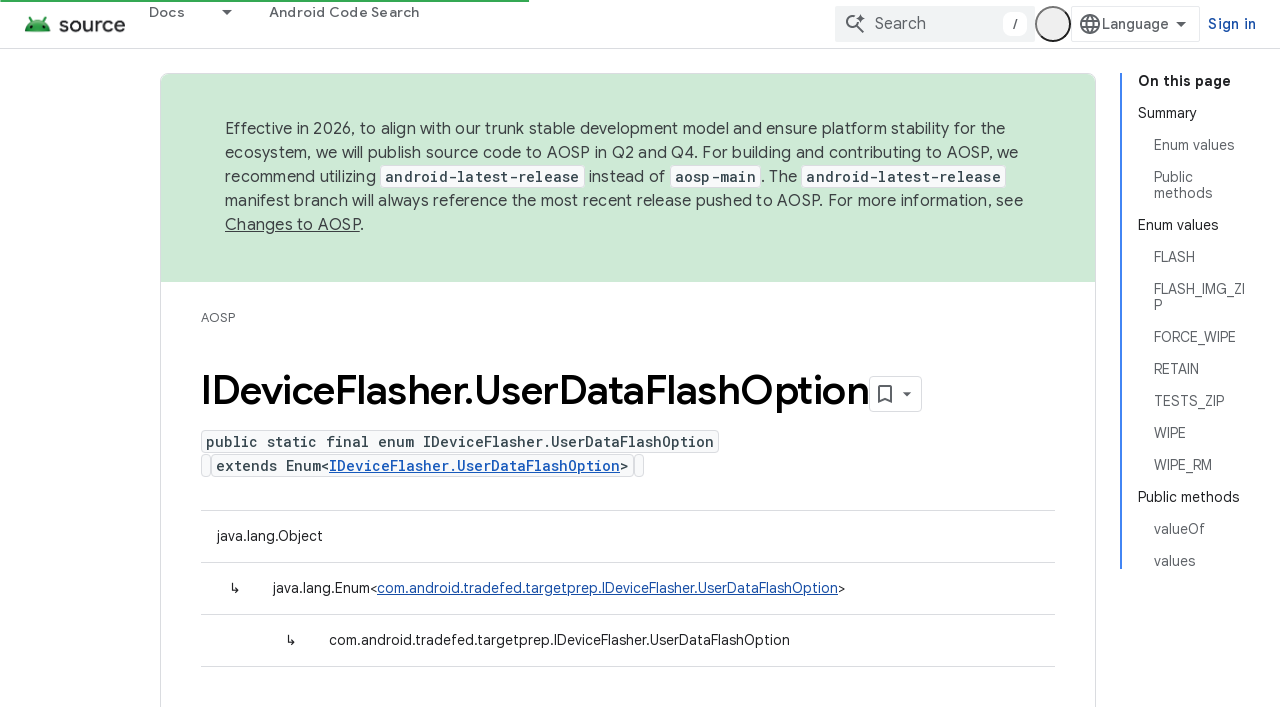

--- FILE ---
content_type: text/html; charset=utf-8
request_url: https://source.android.com/reference/tradefed/com/android/tradefed/targetprep/IDeviceFlasher.UserDataFlashOption
body_size: 18689
content:









<!doctype html>
<html 
      lang="en"
      dir="ltr">
  <head>
    <meta name="google-signin-client-id" content="721724668570-nbkv1cfusk7kk4eni4pjvepaus73b13t.apps.googleusercontent.com"><meta name="google-signin-scope"
          content="profile email https://www.googleapis.com/auth/developerprofiles https://www.googleapis.com/auth/developerprofiles.award https://www.googleapis.com/auth/devprofiles.full_control.firstparty"><meta property="og:site_name" content="Android Open Source Project">
    <meta property="og:type" content="website"><meta name="theme-color" content="#34a853"><meta charset="utf-8">
    <meta content="IE=Edge" http-equiv="X-UA-Compatible">
    <meta name="viewport" content="width=device-width, initial-scale=1">
    

    <link rel="manifest" href="/_pwa/androidsource/manifest.json"
          crossorigin="use-credentials">
    <link rel="preconnect" href="//www.gstatic.com" crossorigin>
    <link rel="preconnect" href="//fonts.gstatic.com" crossorigin>
    <link rel="preconnect" href="//fonts.googleapis.com" crossorigin>
    <link rel="preconnect" href="//apis.google.com" crossorigin>
    <link rel="preconnect" href="//www.google-analytics.com" crossorigin><link rel="stylesheet" href="//fonts.googleapis.com/css?family=Google+Sans:400,500,600,700|Google+Sans+Text:400,400italic,500,500italic,600,600italic,700,700italic|Roboto+Mono:400,500,700&display=swap">
      <link rel="stylesheet"
            href="//fonts.googleapis.com/css2?family=Material+Icons&family=Material+Symbols+Outlined&display=block"><link rel="stylesheet" href="https://www.gstatic.com/devrel-devsite/prod/v3df8aae39978de8281d519c083a1ff09816fe422ab8f1bf9f8e360a62fb9949d/androidsource/css/app.css">
      
        <link rel="stylesheet" href="https://www.gstatic.com/devrel-devsite/prod/v3df8aae39978de8281d519c083a1ff09816fe422ab8f1bf9f8e360a62fb9949d/androidsource/css/dark-theme.css" disabled>
      <link rel="shortcut icon" href="https://www.gstatic.com/devrel-devsite/prod/v3df8aae39978de8281d519c083a1ff09816fe422ab8f1bf9f8e360a62fb9949d/androidsource/images/favicon.svg">
    <link rel="apple-touch-icon" href="https://www.gstatic.com/devrel-devsite/prod/v3df8aae39978de8281d519c083a1ff09816fe422ab8f1bf9f8e360a62fb9949d/androidsource/images/touchicon-180.png"><link rel="canonical" href="https://source.android.com/reference/tradefed/com/android/tradefed/targetprep/IDeviceFlasher.UserDataFlashOption"><link rel="search" type="application/opensearchdescription+xml"
            title="Android Open Source Project" href="https://source.android.com/s/opensearch.xml">
      <link rel="alternate" hreflang="en"
          href="https://source.android.com/reference/tradefed/com/android/tradefed/targetprep/IDeviceFlasher.UserDataFlashOption" /><link rel="alternate" hreflang="x-default" href="https://source.android.com/reference/tradefed/com/android/tradefed/targetprep/IDeviceFlasher.UserDataFlashOption" /><link rel="alternate" hreflang="ar"
          href="https://source.android.com/reference/tradefed/com/android/tradefed/targetprep/IDeviceFlasher.UserDataFlashOption?hl=ar" /><link rel="alternate" hreflang="bn"
          href="https://source.android.com/reference/tradefed/com/android/tradefed/targetprep/IDeviceFlasher.UserDataFlashOption?hl=bn" /><link rel="alternate" hreflang="zh-Hans"
          href="https://source.android.com/reference/tradefed/com/android/tradefed/targetprep/IDeviceFlasher.UserDataFlashOption?hl=zh-cn" /><link rel="alternate" hreflang="zh-Hant"
          href="https://source.android.com/reference/tradefed/com/android/tradefed/targetprep/IDeviceFlasher.UserDataFlashOption?hl=zh-tw" /><link rel="alternate" hreflang="fa"
          href="https://source.android.com/reference/tradefed/com/android/tradefed/targetprep/IDeviceFlasher.UserDataFlashOption?hl=fa" /><link rel="alternate" hreflang="fr"
          href="https://source.android.com/reference/tradefed/com/android/tradefed/targetprep/IDeviceFlasher.UserDataFlashOption?hl=fr" /><link rel="alternate" hreflang="de"
          href="https://source.android.com/reference/tradefed/com/android/tradefed/targetprep/IDeviceFlasher.UserDataFlashOption?hl=de" /><link rel="alternate" hreflang="he"
          href="https://source.android.com/reference/tradefed/com/android/tradefed/targetprep/IDeviceFlasher.UserDataFlashOption?hl=he" /><link rel="alternate" hreflang="hi"
          href="https://source.android.com/reference/tradefed/com/android/tradefed/targetprep/IDeviceFlasher.UserDataFlashOption?hl=hi" /><link rel="alternate" hreflang="id"
          href="https://source.android.com/reference/tradefed/com/android/tradefed/targetprep/IDeviceFlasher.UserDataFlashOption?hl=id" /><link rel="alternate" hreflang="it"
          href="https://source.android.com/reference/tradefed/com/android/tradefed/targetprep/IDeviceFlasher.UserDataFlashOption?hl=it" /><link rel="alternate" hreflang="ja"
          href="https://source.android.com/reference/tradefed/com/android/tradefed/targetprep/IDeviceFlasher.UserDataFlashOption?hl=ja" /><link rel="alternate" hreflang="ko"
          href="https://source.android.com/reference/tradefed/com/android/tradefed/targetprep/IDeviceFlasher.UserDataFlashOption?hl=ko" /><link rel="alternate" hreflang="pl"
          href="https://source.android.com/reference/tradefed/com/android/tradefed/targetprep/IDeviceFlasher.UserDataFlashOption?hl=pl" /><link rel="alternate" hreflang="pt-BR"
          href="https://source.android.com/reference/tradefed/com/android/tradefed/targetprep/IDeviceFlasher.UserDataFlashOption?hl=pt-br" /><link rel="alternate" hreflang="ru"
          href="https://source.android.com/reference/tradefed/com/android/tradefed/targetprep/IDeviceFlasher.UserDataFlashOption?hl=ru" /><link rel="alternate" hreflang="es"
          href="https://source.android.com/reference/tradefed/com/android/tradefed/targetprep/IDeviceFlasher.UserDataFlashOption?hl=es" /><link rel="alternate" hreflang="es-419"
          href="https://source.android.com/reference/tradefed/com/android/tradefed/targetprep/IDeviceFlasher.UserDataFlashOption?hl=es-419" /><link rel="alternate" hreflang="th"
          href="https://source.android.com/reference/tradefed/com/android/tradefed/targetprep/IDeviceFlasher.UserDataFlashOption?hl=th" /><link rel="alternate" hreflang="tr"
          href="https://source.android.com/reference/tradefed/com/android/tradefed/targetprep/IDeviceFlasher.UserDataFlashOption?hl=tr" /><link rel="alternate" hreflang="vi"
          href="https://source.android.com/reference/tradefed/com/android/tradefed/targetprep/IDeviceFlasher.UserDataFlashOption?hl=vi" /><title>IDeviceFlasher.UserDataFlashOption &nbsp;|&nbsp; Android Open Source Project</title>

<meta property="og:title" content="IDeviceFlasher.UserDataFlashOption &nbsp;|&nbsp; Android Open Source Project"><meta property="og:url" content="https://source.android.com/reference/tradefed/com/android/tradefed/targetprep/IDeviceFlasher.UserDataFlashOption"><meta property="og:locale" content="en"><script type="application/ld+json">
  {
    "@context": "https://schema.org",
    "@type": "Article",
    
    "headline": "IDeviceFlasher.UserDataFlashOption"
  }
</script>
  
  
    
    
    





    
      <link rel="stylesheet" href="/extras.css"></head>
  <body class="color-scheme--light"
        template="page"
        theme="androidsource-theme"
        type="article"
        
        appearance
        
        layout="docs"
        
        
        
        
        
        display-toc
        pending>
  
    <devsite-progress type="indeterminate" id="app-progress"></devsite-progress>
  
  
    <a href="#main-content" class="skip-link button">
      
      Skip to main content
    </a>
    <section class="devsite-wrapper">
      <devsite-cookie-notification-bar></devsite-cookie-notification-bar><devsite-header role="banner" keep-tabs-visible>
  
    





















<div class="devsite-header--inner" data-nosnippet>
  <div class="devsite-top-logo-row-wrapper-wrapper">
    <div class="devsite-top-logo-row-wrapper">
      <div class="devsite-top-logo-row">
        <button type="button" id="devsite-hamburger-menu"
          class="devsite-header-icon-button button-flat material-icons gc-analytics-event"
          data-category="Site-Wide Custom Events"
          data-label="Navigation menu button"
          visually-hidden
          aria-label="Open menu">
        </button>
        
<div class="devsite-product-name-wrapper">

  <a href="/" class="devsite-site-logo-link gc-analytics-event"
   data-category="Site-Wide Custom Events" data-label="Site logo" track-type="globalNav"
   track-name="androidOpenSourceProject" track-metadata-position="nav"
   track-metadata-eventDetail="nav">
  
  <picture>
    
    <source srcset="https://www.gstatic.com/devrel-devsite/prod/v3df8aae39978de8281d519c083a1ff09816fe422ab8f1bf9f8e360a62fb9949d/androidsource/images/lockup-dark-theme.png"
            media="(prefers-color-scheme: dark)"
            class="devsite-dark-theme">
    
    <img src="https://www.gstatic.com/devrel-devsite/prod/v3df8aae39978de8281d519c083a1ff09816fe422ab8f1bf9f8e360a62fb9949d/androidsource/images/lockup.png" class="devsite-site-logo" alt="Android Open Source Project">
  </picture>
  
</a>



  
  
  <span class="devsite-product-name">
    <ul class="devsite-breadcrumb-list"
  >
  
  <li class="devsite-breadcrumb-item
             ">
    
    
    
      
      
    
  </li>
  
</ul>
  </span>

</div>
        <div class="devsite-top-logo-row-middle">
          <div class="devsite-header-upper-tabs">
            
              
              
  <devsite-tabs class="upper-tabs">

    <nav class="devsite-tabs-wrapper" aria-label="Upper tabs">
      
        
          <tab class="devsite-dropdown
    
    
    
    ">
  
    <a href="https://source.android.com/docs"
    class="devsite-tabs-content gc-analytics-event "
      track-metadata-eventdetail="https://source.android.com/docs"
    
       track-type="nav"
       track-metadata-position="nav - docs"
       track-metadata-module="primary nav"
       
       
         
           data-category="Site-Wide Custom Events"
         
           data-label="Tab: Docs"
         
           track-name="docs"
         
       >
    Docs
  
    </a>
    
      <button
         aria-haspopup="menu"
         aria-expanded="false"
         aria-label="Dropdown menu for Docs"
         track-type="nav"
         track-metadata-eventdetail="https://source.android.com/docs"
         track-metadata-position="nav - docs"
         track-metadata-module="primary nav"
         
          
            data-category="Site-Wide Custom Events"
          
            data-label="Tab: Docs"
          
            track-name="docs"
          
        
         class="devsite-tabs-dropdown-toggle devsite-icon devsite-icon-arrow-drop-down"></button>
    
  
  <div class="devsite-tabs-dropdown" role="menu" aria-label="submenu" hidden>
    
    <div class="devsite-tabs-dropdown-content">
      
        <div class="devsite-tabs-dropdown-column
                    android-source-tabs-dropdown-column-small">
          
            <ul class="devsite-tabs-dropdown-section
                       ">
              
                <li class="devsite-nav-title" role="heading" tooltip>What&#39;s new?</li>
              
              
              
                <li class="devsite-nav-item">
                  <a href="https://source.android.com/docs/whatsnew/release-notes"
                    
                     track-type="nav"
                     track-metadata-eventdetail="https://source.android.com/docs/whatsnew/release-notes"
                     track-metadata-position="nav - docs"
                     track-metadata-module="tertiary nav"
                     
                       track-metadata-module_headline="what&#39;s new?"
                     
                     tooltip
                  >
                    
                    <div class="devsite-nav-item-title">
                      Release notes
                    </div>
                    
                  </a>
                </li>
              
                <li class="devsite-nav-item">
                  <a href="https://source.android.com/docs/whatsnew/latest-security-bulletins"
                    
                     track-type="nav"
                     track-metadata-eventdetail="https://source.android.com/docs/whatsnew/latest-security-bulletins"
                     track-metadata-position="nav - docs"
                     track-metadata-module="tertiary nav"
                     
                       track-metadata-module_headline="what&#39;s new?"
                     
                     tooltip
                  >
                    
                    <div class="devsite-nav-item-title">
                      Latest security bulletins
                    </div>
                    
                  </a>
                </li>
              
                <li class="devsite-nav-item">
                  <a href="https://source.android.com/docs/whatsnew/latest-cdd"
                    
                     track-type="nav"
                     track-metadata-eventdetail="https://source.android.com/docs/whatsnew/latest-cdd"
                     track-metadata-position="nav - docs"
                     track-metadata-module="tertiary nav"
                     
                       track-metadata-module_headline="what&#39;s new?"
                     
                     tooltip
                  >
                    
                    <div class="devsite-nav-item-title">
                      Latest Compatibility Definition Document (CDD)
                    </div>
                    
                  </a>
                </li>
              
                <li class="devsite-nav-item">
                  <a href="https://source.android.com/docs/whatsnew/site-updates"
                    
                     track-type="nav"
                     track-metadata-eventdetail="https://source.android.com/docs/whatsnew/site-updates"
                     track-metadata-position="nav - docs"
                     track-metadata-module="tertiary nav"
                     
                       track-metadata-module_headline="what&#39;s new?"
                     
                     tooltip
                  >
                    
                    <div class="devsite-nav-item-title">
                      Site updates
                    </div>
                    
                  </a>
                </li>
              
            </ul>
          
            <ul class="devsite-tabs-dropdown-section
                       ">
              
                <li class="devsite-nav-title" role="heading" tooltip>Getting Started</li>
              
              
              
                <li class="devsite-nav-item">
                  <a href="https://source.android.com/docs/setup/about"
                    
                     track-type="nav"
                     track-metadata-eventdetail="https://source.android.com/docs/setup/about"
                     track-metadata-position="nav - docs"
                     track-metadata-module="tertiary nav"
                     
                       track-metadata-module_headline="what&#39;s new?"
                     
                     tooltip
                  >
                    
                    <div class="devsite-nav-item-title">
                      About
                    </div>
                    
                  </a>
                </li>
              
                <li class="devsite-nav-item">
                  <a href="https://source.android.com/docs/setup/start"
                    
                     track-type="nav"
                     track-metadata-eventdetail="https://source.android.com/docs/setup/start"
                     track-metadata-position="nav - docs"
                     track-metadata-module="tertiary nav"
                     
                       track-metadata-module_headline="what&#39;s new?"
                     
                     tooltip
                  >
                    
                    <div class="devsite-nav-item-title">
                      Start
                    </div>
                    
                  </a>
                </li>
              
                <li class="devsite-nav-item">
                  <a href="https://source.android.com/docs/setup/download"
                    
                     track-type="nav"
                     track-metadata-eventdetail="https://source.android.com/docs/setup/download"
                     track-metadata-position="nav - docs"
                     track-metadata-module="tertiary nav"
                     
                       track-metadata-module_headline="what&#39;s new?"
                     
                     tooltip
                  >
                    
                    <div class="devsite-nav-item-title">
                      Download
                    </div>
                    
                  </a>
                </li>
              
                <li class="devsite-nav-item">
                  <a href="https://source.android.com/docs/setup/build"
                    
                     track-type="nav"
                     track-metadata-eventdetail="https://source.android.com/docs/setup/build"
                     track-metadata-position="nav - docs"
                     track-metadata-module="tertiary nav"
                     
                       track-metadata-module_headline="what&#39;s new?"
                     
                     tooltip
                  >
                    
                    <div class="devsite-nav-item-title">
                      Build
                    </div>
                    
                  </a>
                </li>
              
                <li class="devsite-nav-item">
                  <a href="https://source.android.com/docs/setup/test"
                    
                     track-type="nav"
                     track-metadata-eventdetail="https://source.android.com/docs/setup/test"
                     track-metadata-position="nav - docs"
                     track-metadata-module="tertiary nav"
                     
                       track-metadata-module_headline="what&#39;s new?"
                     
                     tooltip
                  >
                    
                    <div class="devsite-nav-item-title">
                      Test
                    </div>
                    
                  </a>
                </li>
              
                <li class="devsite-nav-item">
                  <a href="https://source.android.com/docs/setup/create/coding-tasks"
                    
                     track-type="nav"
                     track-metadata-eventdetail="https://source.android.com/docs/setup/create/coding-tasks"
                     track-metadata-position="nav - docs"
                     track-metadata-module="tertiary nav"
                     
                       track-metadata-module_headline="what&#39;s new?"
                     
                     tooltip
                  >
                    
                    <div class="devsite-nav-item-title">
                      Create
                    </div>
                    
                  </a>
                </li>
              
                <li class="devsite-nav-item">
                  <a href="https://source.android.com/docs/setup/contribute"
                    
                     track-type="nav"
                     track-metadata-eventdetail="https://source.android.com/docs/setup/contribute"
                     track-metadata-position="nav - docs"
                     track-metadata-module="tertiary nav"
                     
                       track-metadata-module_headline="what&#39;s new?"
                     
                     tooltip
                  >
                    
                    <div class="devsite-nav-item-title">
                      Contribute
                    </div>
                    
                  </a>
                </li>
              
                <li class="devsite-nav-item">
                  <a href="https://source.android.com/docs/setup/community/cofc"
                    
                     track-type="nav"
                     track-metadata-eventdetail="https://source.android.com/docs/setup/community/cofc"
                     track-metadata-position="nav - docs"
                     track-metadata-module="tertiary nav"
                     
                       track-metadata-module_headline="what&#39;s new?"
                     
                     tooltip
                  >
                    
                    <div class="devsite-nav-item-title">
                      Community
                    </div>
                    
                  </a>
                </li>
              
                <li class="devsite-nav-item">
                  <a href="https://source.android.com/docs/setup/reference"
                    
                     track-type="nav"
                     track-metadata-eventdetail="https://source.android.com/docs/setup/reference"
                     track-metadata-position="nav - docs"
                     track-metadata-module="tertiary nav"
                     
                       track-metadata-module_headline="what&#39;s new?"
                     
                     tooltip
                  >
                    
                    <div class="devsite-nav-item-title">
                      Tools, build, and related reference
                    </div>
                    
                  </a>
                </li>
              
            </ul>
          
            <ul class="devsite-tabs-dropdown-section
                       ">
              
                <li class="devsite-nav-title" role="heading" tooltip>Security</li>
              
              
              
                <li class="devsite-nav-item">
                  <a href="https://source.android.com/docs/security/overview"
                    
                     track-type="nav"
                     track-metadata-eventdetail="https://source.android.com/docs/security/overview"
                     track-metadata-position="nav - docs"
                     track-metadata-module="tertiary nav"
                     
                       track-metadata-module_headline="what&#39;s new?"
                     
                     tooltip
                  >
                    
                    <div class="devsite-nav-item-title">
                      Overview
                    </div>
                    
                  </a>
                </li>
              
                <li class="devsite-nav-item">
                  <a href="https://source.android.com/docs/security/bulletin"
                    
                     track-type="nav"
                     track-metadata-eventdetail="https://source.android.com/docs/security/bulletin"
                     track-metadata-position="nav - docs"
                     track-metadata-module="tertiary nav"
                     
                       track-metadata-module_headline="what&#39;s new?"
                     
                     tooltip
                  >
                    
                    <div class="devsite-nav-item-title">
                      Bulletins
                    </div>
                    
                  </a>
                </li>
              
                <li class="devsite-nav-item">
                  <a href="https://source.android.com/docs/security/features"
                    
                     track-type="nav"
                     track-metadata-eventdetail="https://source.android.com/docs/security/features"
                     track-metadata-position="nav - docs"
                     track-metadata-module="tertiary nav"
                     
                       track-metadata-module_headline="what&#39;s new?"
                     
                     tooltip
                  >
                    
                    <div class="devsite-nav-item-title">
                      Features
                    </div>
                    
                  </a>
                </li>
              
                <li class="devsite-nav-item">
                  <a href="https://source.android.com/docs/security/test/fuzz-sanitize"
                    
                     track-type="nav"
                     track-metadata-eventdetail="https://source.android.com/docs/security/test/fuzz-sanitize"
                     track-metadata-position="nav - docs"
                     track-metadata-module="tertiary nav"
                     
                       track-metadata-module_headline="what&#39;s new?"
                     
                     tooltip
                  >
                    
                    <div class="devsite-nav-item-title">
                      Testing
                    </div>
                    
                  </a>
                </li>
              
                <li class="devsite-nav-item">
                  <a href="https://source.android.com/docs/security/best-practices"
                    
                     track-type="nav"
                     track-metadata-eventdetail="https://source.android.com/docs/security/best-practices"
                     track-metadata-position="nav - docs"
                     track-metadata-module="tertiary nav"
                     
                       track-metadata-module_headline="what&#39;s new?"
                     
                     tooltip
                  >
                    
                    <div class="devsite-nav-item-title">
                      Best Practices
                    </div>
                    
                  </a>
                </li>
              
            </ul>
          
        </div>
      
        <div class="devsite-tabs-dropdown-column
                    android-source-tabs-dropdown-column-small">
          
            <ul class="devsite-tabs-dropdown-section
                       ">
              
                <li class="devsite-nav-title" role="heading" tooltip>Core Topics</li>
              
              
              
                <li class="devsite-nav-item">
                  <a href="https://source.android.com/docs/core/architecture"
                    
                     track-type="nav"
                     track-metadata-eventdetail="https://source.android.com/docs/core/architecture"
                     track-metadata-position="nav - docs"
                     track-metadata-module="tertiary nav"
                     
                       track-metadata-module_headline="core topics"
                     
                     tooltip
                  >
                    
                    <div class="devsite-nav-item-title">
                      Architecture
                    </div>
                    
                  </a>
                </li>
              
                <li class="devsite-nav-item">
                  <a href="https://source.android.com/docs/core/audio"
                    
                     track-type="nav"
                     track-metadata-eventdetail="https://source.android.com/docs/core/audio"
                     track-metadata-position="nav - docs"
                     track-metadata-module="tertiary nav"
                     
                       track-metadata-module_headline="core topics"
                     
                     tooltip
                  >
                    
                    <div class="devsite-nav-item-title">
                      Audio
                    </div>
                    
                  </a>
                </li>
              
                <li class="devsite-nav-item">
                  <a href="https://source.android.com/docs/core/camera"
                    
                     track-type="nav"
                     track-metadata-eventdetail="https://source.android.com/docs/core/camera"
                     track-metadata-position="nav - docs"
                     track-metadata-module="tertiary nav"
                     
                       track-metadata-module_headline="core topics"
                     
                     tooltip
                  >
                    
                    <div class="devsite-nav-item-title">
                      Camera
                    </div>
                    
                  </a>
                </li>
              
                <li class="devsite-nav-item">
                  <a href="https://source.android.com/docs/core/connect"
                    
                     track-type="nav"
                     track-metadata-eventdetail="https://source.android.com/docs/core/connect"
                     track-metadata-position="nav - docs"
                     track-metadata-module="tertiary nav"
                     
                       track-metadata-module_headline="core topics"
                     
                     tooltip
                  >
                    
                    <div class="devsite-nav-item-title">
                      Connectivity
                    </div>
                    
                  </a>
                </li>
              
                <li class="devsite-nav-item">
                  <a href="https://source.android.com/docs/core/data"
                    
                     track-type="nav"
                     track-metadata-eventdetail="https://source.android.com/docs/core/data"
                     track-metadata-position="nav - docs"
                     track-metadata-module="tertiary nav"
                     
                       track-metadata-module_headline="core topics"
                     
                     tooltip
                  >
                    
                    <div class="devsite-nav-item-title">
                      Data
                    </div>
                    
                  </a>
                </li>
              
                <li class="devsite-nav-item">
                  <a href="https://source.android.com/docs/core/display"
                    
                     track-type="nav"
                     track-metadata-eventdetail="https://source.android.com/docs/core/display"
                     track-metadata-position="nav - docs"
                     track-metadata-module="tertiary nav"
                     
                       track-metadata-module_headline="core topics"
                     
                     tooltip
                  >
                    
                    <div class="devsite-nav-item-title">
                      Display
                    </div>
                    
                  </a>
                </li>
              
                <li class="devsite-nav-item">
                  <a href="https://source.android.com/docs/core/fonts/custom-font-fallback"
                    
                     track-type="nav"
                     track-metadata-eventdetail="https://source.android.com/docs/core/fonts/custom-font-fallback"
                     track-metadata-position="nav - docs"
                     track-metadata-module="tertiary nav"
                     
                       track-metadata-module_headline="core topics"
                     
                     tooltip
                  >
                    
                    <div class="devsite-nav-item-title">
                      Fonts
                    </div>
                    
                  </a>
                </li>
              
                <li class="devsite-nav-item">
                  <a href="https://source.android.com/docs/core/graphics"
                    
                     track-type="nav"
                     track-metadata-eventdetail="https://source.android.com/docs/core/graphics"
                     track-metadata-position="nav - docs"
                     track-metadata-module="tertiary nav"
                     
                       track-metadata-module_headline="core topics"
                     
                     tooltip
                  >
                    
                    <div class="devsite-nav-item-title">
                      Graphics
                    </div>
                    
                  </a>
                </li>
              
                <li class="devsite-nav-item">
                  <a href="https://source.android.com/docs/core/interaction"
                    
                     track-type="nav"
                     track-metadata-eventdetail="https://source.android.com/docs/core/interaction"
                     track-metadata-position="nav - docs"
                     track-metadata-module="tertiary nav"
                     
                       track-metadata-module_headline="core topics"
                     
                     tooltip
                  >
                    
                    <div class="devsite-nav-item-title">
                      Interaction
                    </div>
                    
                  </a>
                </li>
              
                <li class="devsite-nav-item">
                  <a href="https://source.android.com/docs/core/media"
                    
                     track-type="nav"
                     track-metadata-eventdetail="https://source.android.com/docs/core/media"
                     track-metadata-position="nav - docs"
                     track-metadata-module="tertiary nav"
                     
                       track-metadata-module_headline="core topics"
                     
                     tooltip
                  >
                    
                    <div class="devsite-nav-item-title">
                      Media
                    </div>
                    
                  </a>
                </li>
              
                <li class="devsite-nav-item">
                  <a href="https://source.android.com/docs/core/perf"
                    
                     track-type="nav"
                     track-metadata-eventdetail="https://source.android.com/docs/core/perf"
                     track-metadata-position="nav - docs"
                     track-metadata-module="tertiary nav"
                     
                       track-metadata-module_headline="core topics"
                     
                     tooltip
                  >
                    
                    <div class="devsite-nav-item-title">
                      Performance
                    </div>
                    
                  </a>
                </li>
              
                <li class="devsite-nav-item">
                  <a href="https://source.android.com/docs/core/permissions"
                    
                     track-type="nav"
                     track-metadata-eventdetail="https://source.android.com/docs/core/permissions"
                     track-metadata-position="nav - docs"
                     track-metadata-module="tertiary nav"
                     
                       track-metadata-module_headline="core topics"
                     
                     tooltip
                  >
                    
                    <div class="devsite-nav-item-title">
                      Permissions
                    </div>
                    
                  </a>
                </li>
              
                <li class="devsite-nav-item">
                  <a href="https://source.android.com/docs/core/power"
                    
                     track-type="nav"
                     track-metadata-eventdetail="https://source.android.com/docs/core/power"
                     track-metadata-position="nav - docs"
                     track-metadata-module="tertiary nav"
                     
                       track-metadata-module_headline="core topics"
                     
                     tooltip
                  >
                    
                    <div class="devsite-nav-item-title">
                      Power
                    </div>
                    
                  </a>
                </li>
              
                <li class="devsite-nav-item">
                  <a href="https://source.android.com/docs/core/runtime"
                    
                     track-type="nav"
                     track-metadata-eventdetail="https://source.android.com/docs/core/runtime"
                     track-metadata-position="nav - docs"
                     track-metadata-module="tertiary nav"
                     
                       track-metadata-module_headline="core topics"
                     
                     tooltip
                  >
                    
                    <div class="devsite-nav-item-title">
                      Runtime
                    </div>
                    
                  </a>
                </li>
              
                <li class="devsite-nav-item">
                  <a href="https://source.android.com/docs/core/settings"
                    
                     track-type="nav"
                     track-metadata-eventdetail="https://source.android.com/docs/core/settings"
                     track-metadata-position="nav - docs"
                     track-metadata-module="tertiary nav"
                     
                       track-metadata-module_headline="core topics"
                     
                     tooltip
                  >
                    
                    <div class="devsite-nav-item-title">
                      Settings
                    </div>
                    
                  </a>
                </li>
              
                <li class="devsite-nav-item">
                  <a href="https://source.android.com/docs/core/storage"
                    
                     track-type="nav"
                     track-metadata-eventdetail="https://source.android.com/docs/core/storage"
                     track-metadata-position="nav - docs"
                     track-metadata-module="tertiary nav"
                     
                       track-metadata-module_headline="core topics"
                     
                     tooltip
                  >
                    
                    <div class="devsite-nav-item-title">
                      Storage
                    </div>
                    
                  </a>
                </li>
              
                <li class="devsite-nav-item">
                  <a href="https://source.android.com/docs/core/tests"
                    
                     track-type="nav"
                     track-metadata-eventdetail="https://source.android.com/docs/core/tests"
                     track-metadata-position="nav - docs"
                     track-metadata-module="tertiary nav"
                     
                       track-metadata-module_headline="core topics"
                     
                     tooltip
                  >
                    
                    <div class="devsite-nav-item-title">
                      Tests
                    </div>
                    
                  </a>
                </li>
              
                <li class="devsite-nav-item">
                  <a href="https://source.android.com/docs/core/ota"
                    
                     track-type="nav"
                     track-metadata-eventdetail="https://source.android.com/docs/core/ota"
                     track-metadata-position="nav - docs"
                     track-metadata-module="tertiary nav"
                     
                       track-metadata-module_headline="core topics"
                     
                     tooltip
                  >
                    
                    <div class="devsite-nav-item-title">
                      Updates
                    </div>
                    
                  </a>
                </li>
              
                <li class="devsite-nav-item">
                  <a href="https://source.android.com/docs/core/virtualization"
                    
                     track-type="nav"
                     track-metadata-eventdetail="https://source.android.com/docs/core/virtualization"
                     track-metadata-position="nav - docs"
                     track-metadata-module="tertiary nav"
                     
                       track-metadata-module_headline="core topics"
                     
                     tooltip
                  >
                    
                    <div class="devsite-nav-item-title">
                      Virtualization
                    </div>
                    
                  </a>
                </li>
              
            </ul>
          
        </div>
      
        <div class="devsite-tabs-dropdown-column
                    android-source-tabs-dropdown-column-small">
          
            <ul class="devsite-tabs-dropdown-section
                       ">
              
                <li class="devsite-nav-title" role="heading" tooltip>Compatibility</li>
              
              
              
                <li class="devsite-nav-item">
                  <a href="https://source.android.com/docs/compatibility/cdd"
                    
                     track-type="nav"
                     track-metadata-eventdetail="https://source.android.com/docs/compatibility/cdd"
                     track-metadata-position="nav - docs"
                     track-metadata-module="tertiary nav"
                     
                       track-metadata-module_headline="compatibility"
                     
                     tooltip
                  >
                    
                    <div class="devsite-nav-item-title">
                      Compatibility Definition Document (CDD)
                    </div>
                    
                  </a>
                </li>
              
                <li class="devsite-nav-item">
                  <a href="https://source.android.com/docs/compatibility/cts"
                    
                     track-type="nav"
                     track-metadata-eventdetail="https://source.android.com/docs/compatibility/cts"
                     track-metadata-position="nav - docs"
                     track-metadata-module="tertiary nav"
                     
                       track-metadata-module_headline="compatibility"
                     
                     tooltip
                  >
                    
                    <div class="devsite-nav-item-title">
                      Compatibility Test Suite (CTS)
                    </div>
                    
                  </a>
                </li>
              
            </ul>
          
            <ul class="devsite-tabs-dropdown-section
                       ">
              
                <li class="devsite-nav-title" role="heading" tooltip>Android Devices</li>
              
              
              
                <li class="devsite-nav-item">
                  <a href="https://source.android.com/docs/devices/cuttlefish"
                    
                     track-type="nav"
                     track-metadata-eventdetail="https://source.android.com/docs/devices/cuttlefish"
                     track-metadata-position="nav - docs"
                     track-metadata-module="tertiary nav"
                     
                       track-metadata-module_headline="compatibility"
                     
                     tooltip
                  >
                    
                    <div class="devsite-nav-item-title">
                      Cuttlefish
                    </div>
                    
                  </a>
                </li>
              
                <li class="devsite-nav-item">
                  <a href="https://source.android.com/docs/devices/admin"
                    
                     track-type="nav"
                     track-metadata-eventdetail="https://source.android.com/docs/devices/admin"
                     track-metadata-position="nav - docs"
                     track-metadata-module="tertiary nav"
                     
                       track-metadata-module_headline="compatibility"
                     
                     tooltip
                  >
                    
                    <div class="devsite-nav-item-title">
                      Enterprise
                    </div>
                    
                  </a>
                </li>
              
                <li class="devsite-nav-item">
                  <a href="https://source.android.com/docs/devices/tv"
                    
                     track-type="nav"
                     track-metadata-eventdetail="https://source.android.com/docs/devices/tv"
                     track-metadata-position="nav - docs"
                     track-metadata-module="tertiary nav"
                     
                       track-metadata-module_headline="compatibility"
                     
                     tooltip
                  >
                    
                    <div class="devsite-nav-item-title">
                      TV
                    </div>
                    
                  </a>
                </li>
              
            </ul>
          
            <ul class="devsite-tabs-dropdown-section
                       ">
              
                <li class="devsite-nav-title" role="heading" tooltip>Automotive</li>
              
              
              
                <li class="devsite-nav-item">
                  <a href="https://source.android.com/docs/automotive/start/what_automotive"
                    
                     track-type="nav"
                     track-metadata-eventdetail="https://source.android.com/docs/automotive/start/what_automotive"
                     track-metadata-position="nav - docs"
                     track-metadata-module="tertiary nav"
                     
                       track-metadata-module_headline="compatibility"
                     
                     tooltip
                  >
                    
                    <div class="devsite-nav-item-title">
                      Get Started
                    </div>
                    
                  </a>
                </li>
              
                <li class="devsite-nav-item">
                  <a href="https://source.android.com/docs/automotive/guidelines"
                    
                     track-type="nav"
                     track-metadata-eventdetail="https://source.android.com/docs/automotive/guidelines"
                     track-metadata-position="nav - docs"
                     track-metadata-module="tertiary nav"
                     
                       track-metadata-module_headline="compatibility"
                     
                     tooltip
                  >
                    
                    <div class="devsite-nav-item-title">
                      Guidelines for Development
                    </div>
                    
                  </a>
                </li>
              
                <li class="devsite-nav-item">
                  <a href="https://source.android.com/docs/automotive/dev-tools"
                    
                     track-type="nav"
                     track-metadata-eventdetail="https://source.android.com/docs/automotive/dev-tools"
                     track-metadata-position="nav - docs"
                     track-metadata-module="tertiary nav"
                     
                       track-metadata-module_headline="compatibility"
                     
                     tooltip
                  >
                    
                    <div class="devsite-nav-item-title">
                      Development Tools
                    </div>
                    
                  </a>
                </li>
              
                <li class="devsite-nav-item">
                  <a href="https://source.android.com/docs/automotive/tools"
                    
                     track-type="nav"
                     track-metadata-eventdetail="https://source.android.com/docs/automotive/tools"
                     track-metadata-position="nav - docs"
                     track-metadata-module="tertiary nav"
                     
                       track-metadata-module_headline="compatibility"
                     
                     tooltip
                  >
                    
                    <div class="devsite-nav-item-title">
                      Testing Tools and Infrastructure
                    </div>
                    
                  </a>
                </li>
              
                <li class="devsite-nav-item">
                  <a href="https://source.android.com/docs/automotive/start/releases"
                    
                     track-type="nav"
                     track-metadata-eventdetail="https://source.android.com/docs/automotive/start/releases"
                     track-metadata-position="nav - docs"
                     track-metadata-module="tertiary nav"
                     
                       track-metadata-module_headline="compatibility"
                     
                     tooltip
                  >
                    
                    <div class="devsite-nav-item-title">
                      Release Details
                    </div>
                    
                  </a>
                </li>
              
            </ul>
          
            <ul class="devsite-tabs-dropdown-section
                       ">
              
                <li class="devsite-nav-title" role="heading" tooltip>Reference</li>
              
              
              
                <li class="devsite-nav-item">
                  <a href="https://source.android.com/reference/hidl"
                    
                     track-type="nav"
                     track-metadata-eventdetail="https://source.android.com/reference/hidl"
                     track-metadata-position="nav - docs"
                     track-metadata-module="tertiary nav"
                     
                       track-metadata-module_headline="compatibility"
                     
                     tooltip
                  >
                    
                    <div class="devsite-nav-item-title">
                      HIDL
                    </div>
                    
                  </a>
                </li>
              
                <li class="devsite-nav-item">
                  <a href="https://source.android.com/reference/hal"
                    
                     track-type="nav"
                     track-metadata-eventdetail="https://source.android.com/reference/hal"
                     track-metadata-position="nav - docs"
                     track-metadata-module="tertiary nav"
                     
                       track-metadata-module_headline="compatibility"
                     
                     tooltip
                  >
                    
                    <div class="devsite-nav-item-title">
                      HAL
                    </div>
                    
                  </a>
                </li>
              
                <li class="devsite-nav-item">
                  <a href="https://source.android.com/reference/tradefed/classes"
                    
                     track-type="nav"
                     track-metadata-eventdetail="https://source.android.com/reference/tradefed/classes"
                     track-metadata-position="nav - docs"
                     track-metadata-module="tertiary nav"
                     
                       track-metadata-module_headline="compatibility"
                     
                     tooltip
                  >
                    
                    <div class="devsite-nav-item-title">
                      Trade Federation
                    </div>
                    
                  </a>
                </li>
              
                <li class="devsite-nav-item">
                  <a href="https://source.android.com/reference/sts/classes"
                    
                     track-type="nav"
                     track-metadata-eventdetail="https://source.android.com/reference/sts/classes"
                     track-metadata-position="nav - docs"
                     track-metadata-module="tertiary nav"
                     
                       track-metadata-module_headline="compatibility"
                     
                     tooltip
                  >
                    
                    <div class="devsite-nav-item-title">
                      Security Test Suite
                    </div>
                    
                  </a>
                </li>
              
            </ul>
          
        </div>
      
    </div>
  </div>
</tab>
        
      
        
          <tab  >
            
    <a href="https://cs.android.com/android/platform/superproject"
    class="devsite-tabs-content gc-analytics-event "
      track-metadata-eventdetail="https://cs.android.com/android/platform/superproject"
    
       track-type="nav"
       track-metadata-position="nav - android code search"
       track-metadata-module="primary nav"
       
       
         
           data-category="Site-Wide Custom Events"
         
           data-label="Tab: Android Code Search"
         
           track-name="android code search"
         
       >
    Android Code Search
  
    </a>
    
  
          </tab>
        
      
    </nav>

  </devsite-tabs>

            
           </div>
          
<devsite-search
    enable-signin
    enable-search
    enable-suggestions
      enable-query-completion
    
    enable-search-summaries
    project-name="Android Open Source Project"
    tenant-name="Android Open Source Project"
    
    
    
    
    
    >
  <form class="devsite-search-form" action="https://source.android.com/s/results" method="GET">
    <div class="devsite-search-container">
      <button type="button"
              search-open
              class="devsite-search-button devsite-header-icon-button button-flat material-icons"
              
              aria-label="Open search"></button>
      <div class="devsite-searchbox">
        <input
          aria-activedescendant=""
          aria-autocomplete="list"
          
          aria-label="Search"
          aria-expanded="false"
          aria-haspopup="listbox"
          autocomplete="off"
          class="devsite-search-field devsite-search-query"
          name="q"
          
          placeholder="Search"
          role="combobox"
          type="text"
          value=""
          >
          <div class="devsite-search-image material-icons" aria-hidden="true">
            
              <svg class="devsite-search-ai-image" width="24" height="24" viewBox="0 0 24 24" fill="none" xmlns="http://www.w3.org/2000/svg">
                  <g clip-path="url(#clip0_6641_386)">
                    <path d="M19.6 21L13.3 14.7C12.8 15.1 12.225 15.4167 11.575 15.65C10.925 15.8833 10.2333 16 9.5 16C7.68333 16 6.14167 15.375 4.875 14.125C3.625 12.8583 3 11.3167 3 9.5C3 7.68333 3.625 6.15 4.875 4.9C6.14167 3.63333 7.68333 3 9.5 3C10.0167 3 10.5167 3.05833 11 3.175C11.4833 3.275 11.9417 3.43333 12.375 3.65L10.825 5.2C10.6083 5.13333 10.3917 5.08333 10.175 5.05C9.95833 5.01667 9.73333 5 9.5 5C8.25 5 7.18333 5.44167 6.3 6.325C5.43333 7.19167 5 8.25 5 9.5C5 10.75 5.43333 11.8167 6.3 12.7C7.18333 13.5667 8.25 14 9.5 14C10.6667 14 11.6667 13.625 12.5 12.875C13.35 12.1083 13.8417 11.15 13.975 10H15.975C15.925 10.6333 15.7833 11.2333 15.55 11.8C15.3333 12.3667 15.05 12.8667 14.7 13.3L21 19.6L19.6 21ZM17.5 12C17.5 10.4667 16.9667 9.16667 15.9 8.1C14.8333 7.03333 13.5333 6.5 12 6.5C13.5333 6.5 14.8333 5.96667 15.9 4.9C16.9667 3.83333 17.5 2.53333 17.5 0.999999C17.5 2.53333 18.0333 3.83333 19.1 4.9C20.1667 5.96667 21.4667 6.5 23 6.5C21.4667 6.5 20.1667 7.03333 19.1 8.1C18.0333 9.16667 17.5 10.4667 17.5 12Z" fill="#5F6368"/>
                  </g>
                <defs>
                <clipPath id="clip0_6641_386">
                <rect width="24" height="24" fill="white"/>
                </clipPath>
                </defs>
              </svg>
            
          </div>
          <div class="devsite-search-shortcut-icon-container" aria-hidden="true">
            <kbd class="devsite-search-shortcut-icon">/</kbd>
          </div>
      </div>
    </div>
  </form>
  <button type="button"
          search-close
          class="devsite-search-button devsite-header-icon-button button-flat material-icons"
          
          aria-label="Close search"></button>
</devsite-search>

        </div>

        

          

          

          <devsite-appearance-selector></devsite-appearance-selector>

          
<devsite-language-selector>
  <ul role="presentation">
    
    
    <li role="presentation">
      <a role="menuitem" lang="en"
        >English</a>
    </li>
    
    <li role="presentation">
      <a role="menuitem" lang="de"
        >Deutsch</a>
    </li>
    
    <li role="presentation">
      <a role="menuitem" lang="es"
        >Español</a>
    </li>
    
    <li role="presentation">
      <a role="menuitem" lang="es_419"
        >Español – América Latina</a>
    </li>
    
    <li role="presentation">
      <a role="menuitem" lang="fr"
        >Français</a>
    </li>
    
    <li role="presentation">
      <a role="menuitem" lang="id"
        >Indonesia</a>
    </li>
    
    <li role="presentation">
      <a role="menuitem" lang="it"
        >Italiano</a>
    </li>
    
    <li role="presentation">
      <a role="menuitem" lang="pl"
        >Polski</a>
    </li>
    
    <li role="presentation">
      <a role="menuitem" lang="pt_br"
        >Português – Brasil</a>
    </li>
    
    <li role="presentation">
      <a role="menuitem" lang="vi"
        >Tiếng Việt</a>
    </li>
    
    <li role="presentation">
      <a role="menuitem" lang="tr"
        >Türkçe</a>
    </li>
    
    <li role="presentation">
      <a role="menuitem" lang="ru"
        >Русский</a>
    </li>
    
    <li role="presentation">
      <a role="menuitem" lang="he"
        >עברית</a>
    </li>
    
    <li role="presentation">
      <a role="menuitem" lang="ar"
        >العربيّة</a>
    </li>
    
    <li role="presentation">
      <a role="menuitem" lang="fa"
        >فارسی</a>
    </li>
    
    <li role="presentation">
      <a role="menuitem" lang="hi"
        >हिंदी</a>
    </li>
    
    <li role="presentation">
      <a role="menuitem" lang="bn"
        >বাংলা</a>
    </li>
    
    <li role="presentation">
      <a role="menuitem" lang="th"
        >ภาษาไทย</a>
    </li>
    
    <li role="presentation">
      <a role="menuitem" lang="zh_cn"
        >中文 – 简体</a>
    </li>
    
    <li role="presentation">
      <a role="menuitem" lang="zh_tw"
        >中文 – 繁體</a>
    </li>
    
    <li role="presentation">
      <a role="menuitem" lang="ja"
        >日本語</a>
    </li>
    
    <li role="presentation">
      <a role="menuitem" lang="ko"
        >한국어</a>
    </li>
    
  </ul>
</devsite-language-selector>


          

        

        
          <devsite-user 
                        
                        
                          enable-profiles
                        
                        
                        id="devsite-user">
            
              
              <span class="button devsite-top-button" aria-hidden="true" visually-hidden>Sign in</span>
            
          </devsite-user>
        
        
        
      </div>
    </div>
  </div>



  <div class="devsite-collapsible-section
    
      devsite-header-no-lower-tabs
    ">
    <div class="devsite-header-background">
      
        
      
      
    </div>
  </div>

</div>



  
</devsite-header>
      <devsite-book-nav scrollbars hidden>
        
          





















<div class="devsite-book-nav-filter"
     hidden>
  <span class="filter-list-icon material-icons" aria-hidden="true"></span>
  <input type="text"
         placeholder="Filter"
         
         aria-label="Type to filter"
         role="searchbox">
  
  <span class="filter-clear-button hidden"
        data-title="Clear filter"
        aria-label="Clear filter"
        role="button"
        tabindex="0"></span>
</div>

<nav class="devsite-book-nav devsite-nav nocontent"
     aria-label="Side menu">
  <div class="devsite-mobile-header">
    <button type="button"
            id="devsite-close-nav"
            class="devsite-header-icon-button button-flat material-icons gc-analytics-event"
            data-category="Site-Wide Custom Events"
            data-label="Close navigation"
            aria-label="Close navigation">
    </button>
    <div class="devsite-product-name-wrapper">

  <a href="/" class="devsite-site-logo-link gc-analytics-event"
   data-category="Site-Wide Custom Events" data-label="Site logo" track-type="globalNav"
   track-name="androidOpenSourceProject" track-metadata-position="nav"
   track-metadata-eventDetail="nav">
  
  <picture>
    
    <source srcset="https://www.gstatic.com/devrel-devsite/prod/v3df8aae39978de8281d519c083a1ff09816fe422ab8f1bf9f8e360a62fb9949d/androidsource/images/lockup-dark-theme.png"
            media="(prefers-color-scheme: dark)"
            class="devsite-dark-theme">
    
    <img src="https://www.gstatic.com/devrel-devsite/prod/v3df8aae39978de8281d519c083a1ff09816fe422ab8f1bf9f8e360a62fb9949d/androidsource/images/lockup.png" class="devsite-site-logo" alt="Android Open Source Project">
  </picture>
  
</a>


  
      <span class="devsite-product-name">
        
        
        <ul class="devsite-breadcrumb-list"
  >
  
  <li class="devsite-breadcrumb-item
             ">
    
    
    
      
      
    
  </li>
  
</ul>
      </span>
    

</div>
  </div>

  <div class="devsite-book-nav-wrapper">
    <div class="devsite-mobile-nav-top">
      
        <ul class="devsite-nav-list">
          
            <li class="devsite-nav-item">
              
  
  <a href="/docs"
    
       class="devsite-nav-title gc-analytics-event
              
              "
    

    
      
        data-category="Site-Wide Custom Events"
      
        data-label="Tab: Docs"
      
        track-name="docs"
      
    
     data-category="Site-Wide Custom Events"
     data-label="Responsive Tab: Docs"
     track-type="globalNav"
     track-metadata-eventDetail="globalMenu"
     track-metadata-position="nav">
  
    <span class="devsite-nav-text" tooltip >
      Docs
   </span>
    
  
  </a>
  

  
    <ul class="devsite-nav-responsive-tabs devsite-nav-has-menu
               ">
      
<li class="devsite-nav-item">

  
  <span
    
       class="devsite-nav-title"
       tooltip
    
    
      
        data-category="Site-Wide Custom Events"
      
        data-label="Tab: Docs"
      
        track-name="docs"
      
    >
  
    <span class="devsite-nav-text" tooltip menu="Docs">
      More
   </span>
    
    <span class="devsite-nav-icon material-icons" data-icon="forward"
          menu="Docs">
    </span>
    
  
  </span>
  

</li>

    </ul>
  
              
            </li>
          
            <li class="devsite-nav-item">
              
  
  <a href="https://cs.android.com/android/platform/superproject"
    
       class="devsite-nav-title gc-analytics-event
              
              "
    

    
      
        data-category="Site-Wide Custom Events"
      
        data-label="Tab: Android Code Search"
      
        track-name="android code search"
      
    
     data-category="Site-Wide Custom Events"
     data-label="Responsive Tab: Android Code Search"
     track-type="globalNav"
     track-metadata-eventDetail="globalMenu"
     track-metadata-position="nav">
  
    <span class="devsite-nav-text" tooltip >
      Android Code Search
   </span>
    
  
  </a>
  

  
              
            </li>
          
          
          
        </ul>
      
    </div>
    
      <div class="devsite-mobile-nav-bottom">
        
        
          
    
      
      <ul class="devsite-nav-list" menu="Docs"
          aria-label="Side menu" hidden>
        
          
            
              
<li class="devsite-nav-item devsite-nav-heading">

  
  <span
    
       class="devsite-nav-title"
       tooltip
    
    >
  
    <span class="devsite-nav-text" tooltip >
      What&#39;s new?
   </span>
    
  
  </span>
  

</li>

            
            
              
<li class="devsite-nav-item">

  
  <a href="/docs/whatsnew/release-notes"
    
       class="devsite-nav-title gc-analytics-event
              
              "
    

    
     data-category="Site-Wide Custom Events"
     data-label="Responsive Tab: Release notes"
     track-type="navMenu"
     track-metadata-eventDetail="globalMenu"
     track-metadata-position="nav">
  
    <span class="devsite-nav-text" tooltip >
      Release notes
   </span>
    
  
  </a>
  

</li>

            
              
<li class="devsite-nav-item">

  
  <a href="/docs/whatsnew/latest-security-bulletins"
    
       class="devsite-nav-title gc-analytics-event
              
              "
    

    
     data-category="Site-Wide Custom Events"
     data-label="Responsive Tab: Latest security bulletins"
     track-type="navMenu"
     track-metadata-eventDetail="globalMenu"
     track-metadata-position="nav">
  
    <span class="devsite-nav-text" tooltip >
      Latest security bulletins
   </span>
    
  
  </a>
  

</li>

            
              
<li class="devsite-nav-item">

  
  <a href="/docs/whatsnew/latest-cdd"
    
       class="devsite-nav-title gc-analytics-event
              
              "
    

    
     data-category="Site-Wide Custom Events"
     data-label="Responsive Tab: Latest Compatibility Definition Document (CDD)"
     track-type="navMenu"
     track-metadata-eventDetail="globalMenu"
     track-metadata-position="nav">
  
    <span class="devsite-nav-text" tooltip >
      Latest Compatibility Definition Document (CDD)
   </span>
    
  
  </a>
  

</li>

            
              
<li class="devsite-nav-item">

  
  <a href="/docs/whatsnew/site-updates"
    
       class="devsite-nav-title gc-analytics-event
              
              "
    

    
     data-category="Site-Wide Custom Events"
     data-label="Responsive Tab: Site updates"
     track-type="navMenu"
     track-metadata-eventDetail="globalMenu"
     track-metadata-position="nav">
  
    <span class="devsite-nav-text" tooltip >
      Site updates
   </span>
    
  
  </a>
  

</li>

            
          
            
              
<li class="devsite-nav-item devsite-nav-heading">

  
  <span
    
       class="devsite-nav-title"
       tooltip
    
    >
  
    <span class="devsite-nav-text" tooltip >
      Getting Started
   </span>
    
  
  </span>
  

</li>

            
            
              
<li class="devsite-nav-item">

  
  <a href="/docs/setup/about"
    
       class="devsite-nav-title gc-analytics-event
              
              "
    

    
     data-category="Site-Wide Custom Events"
     data-label="Responsive Tab: About"
     track-type="navMenu"
     track-metadata-eventDetail="globalMenu"
     track-metadata-position="nav">
  
    <span class="devsite-nav-text" tooltip >
      About
   </span>
    
  
  </a>
  

</li>

            
              
<li class="devsite-nav-item">

  
  <a href="/docs/setup/start"
    
       class="devsite-nav-title gc-analytics-event
              
              "
    

    
     data-category="Site-Wide Custom Events"
     data-label="Responsive Tab: Start"
     track-type="navMenu"
     track-metadata-eventDetail="globalMenu"
     track-metadata-position="nav">
  
    <span class="devsite-nav-text" tooltip >
      Start
   </span>
    
  
  </a>
  

</li>

            
              
<li class="devsite-nav-item">

  
  <a href="/docs/setup/download"
    
       class="devsite-nav-title gc-analytics-event
              
              "
    

    
     data-category="Site-Wide Custom Events"
     data-label="Responsive Tab: Download"
     track-type="navMenu"
     track-metadata-eventDetail="globalMenu"
     track-metadata-position="nav">
  
    <span class="devsite-nav-text" tooltip >
      Download
   </span>
    
  
  </a>
  

</li>

            
              
<li class="devsite-nav-item">

  
  <a href="/docs/setup/build"
    
       class="devsite-nav-title gc-analytics-event
              
              "
    

    
     data-category="Site-Wide Custom Events"
     data-label="Responsive Tab: Build"
     track-type="navMenu"
     track-metadata-eventDetail="globalMenu"
     track-metadata-position="nav">
  
    <span class="devsite-nav-text" tooltip >
      Build
   </span>
    
  
  </a>
  

</li>

            
              
<li class="devsite-nav-item">

  
  <a href="/docs/setup/test"
    
       class="devsite-nav-title gc-analytics-event
              
              "
    

    
     data-category="Site-Wide Custom Events"
     data-label="Responsive Tab: Test"
     track-type="navMenu"
     track-metadata-eventDetail="globalMenu"
     track-metadata-position="nav">
  
    <span class="devsite-nav-text" tooltip >
      Test
   </span>
    
  
  </a>
  

</li>

            
              
<li class="devsite-nav-item">

  
  <a href="/docs/setup/create/coding-tasks"
    
       class="devsite-nav-title gc-analytics-event
              
              "
    

    
     data-category="Site-Wide Custom Events"
     data-label="Responsive Tab: Create"
     track-type="navMenu"
     track-metadata-eventDetail="globalMenu"
     track-metadata-position="nav">
  
    <span class="devsite-nav-text" tooltip >
      Create
   </span>
    
  
  </a>
  

</li>

            
              
<li class="devsite-nav-item">

  
  <a href="/docs/setup/contribute"
    
       class="devsite-nav-title gc-analytics-event
              
              "
    

    
     data-category="Site-Wide Custom Events"
     data-label="Responsive Tab: Contribute"
     track-type="navMenu"
     track-metadata-eventDetail="globalMenu"
     track-metadata-position="nav">
  
    <span class="devsite-nav-text" tooltip >
      Contribute
   </span>
    
  
  </a>
  

</li>

            
              
<li class="devsite-nav-item">

  
  <a href="/docs/setup/community/cofc"
    
       class="devsite-nav-title gc-analytics-event
              
              "
    

    
     data-category="Site-Wide Custom Events"
     data-label="Responsive Tab: Community"
     track-type="navMenu"
     track-metadata-eventDetail="globalMenu"
     track-metadata-position="nav">
  
    <span class="devsite-nav-text" tooltip >
      Community
   </span>
    
  
  </a>
  

</li>

            
              
<li class="devsite-nav-item">

  
  <a href="/docs/setup/reference"
    
       class="devsite-nav-title gc-analytics-event
              
              "
    

    
     data-category="Site-Wide Custom Events"
     data-label="Responsive Tab: Tools, build, and related reference"
     track-type="navMenu"
     track-metadata-eventDetail="globalMenu"
     track-metadata-position="nav">
  
    <span class="devsite-nav-text" tooltip >
      Tools, build, and related reference
   </span>
    
  
  </a>
  

</li>

            
          
            
              
<li class="devsite-nav-item devsite-nav-heading">

  
  <span
    
       class="devsite-nav-title"
       tooltip
    
    >
  
    <span class="devsite-nav-text" tooltip >
      Security
   </span>
    
  
  </span>
  

</li>

            
            
              
<li class="devsite-nav-item">

  
  <a href="/docs/security/overview"
    
       class="devsite-nav-title gc-analytics-event
              
              "
    

    
     data-category="Site-Wide Custom Events"
     data-label="Responsive Tab: Overview"
     track-type="navMenu"
     track-metadata-eventDetail="globalMenu"
     track-metadata-position="nav">
  
    <span class="devsite-nav-text" tooltip >
      Overview
   </span>
    
  
  </a>
  

</li>

            
              
<li class="devsite-nav-item">

  
  <a href="/docs/security/bulletin"
    
       class="devsite-nav-title gc-analytics-event
              
              "
    

    
     data-category="Site-Wide Custom Events"
     data-label="Responsive Tab: Bulletins"
     track-type="navMenu"
     track-metadata-eventDetail="globalMenu"
     track-metadata-position="nav">
  
    <span class="devsite-nav-text" tooltip >
      Bulletins
   </span>
    
  
  </a>
  

</li>

            
              
<li class="devsite-nav-item">

  
  <a href="/docs/security/features"
    
       class="devsite-nav-title gc-analytics-event
              
              "
    

    
     data-category="Site-Wide Custom Events"
     data-label="Responsive Tab: Features"
     track-type="navMenu"
     track-metadata-eventDetail="globalMenu"
     track-metadata-position="nav">
  
    <span class="devsite-nav-text" tooltip >
      Features
   </span>
    
  
  </a>
  

</li>

            
              
<li class="devsite-nav-item">

  
  <a href="/docs/security/test/fuzz-sanitize"
    
       class="devsite-nav-title gc-analytics-event
              
              "
    

    
     data-category="Site-Wide Custom Events"
     data-label="Responsive Tab: Testing"
     track-type="navMenu"
     track-metadata-eventDetail="globalMenu"
     track-metadata-position="nav">
  
    <span class="devsite-nav-text" tooltip >
      Testing
   </span>
    
  
  </a>
  

</li>

            
              
<li class="devsite-nav-item">

  
  <a href="/docs/security/best-practices"
    
       class="devsite-nav-title gc-analytics-event
              
              "
    

    
     data-category="Site-Wide Custom Events"
     data-label="Responsive Tab: Best Practices"
     track-type="navMenu"
     track-metadata-eventDetail="globalMenu"
     track-metadata-position="nav">
  
    <span class="devsite-nav-text" tooltip >
      Best Practices
   </span>
    
  
  </a>
  

</li>

            
          
        
          
            
              
<li class="devsite-nav-item devsite-nav-heading">

  
  <span
    
       class="devsite-nav-title"
       tooltip
    
    >
  
    <span class="devsite-nav-text" tooltip >
      Core Topics
   </span>
    
  
  </span>
  

</li>

            
            
              
<li class="devsite-nav-item">

  
  <a href="/docs/core/architecture"
    
       class="devsite-nav-title gc-analytics-event
              
              "
    

    
     data-category="Site-Wide Custom Events"
     data-label="Responsive Tab: Architecture"
     track-type="navMenu"
     track-metadata-eventDetail="globalMenu"
     track-metadata-position="nav">
  
    <span class="devsite-nav-text" tooltip >
      Architecture
   </span>
    
  
  </a>
  

</li>

            
              
<li class="devsite-nav-item">

  
  <a href="/docs/core/audio"
    
       class="devsite-nav-title gc-analytics-event
              
              "
    

    
     data-category="Site-Wide Custom Events"
     data-label="Responsive Tab: Audio"
     track-type="navMenu"
     track-metadata-eventDetail="globalMenu"
     track-metadata-position="nav">
  
    <span class="devsite-nav-text" tooltip >
      Audio
   </span>
    
  
  </a>
  

</li>

            
              
<li class="devsite-nav-item">

  
  <a href="/docs/core/camera"
    
       class="devsite-nav-title gc-analytics-event
              
              "
    

    
     data-category="Site-Wide Custom Events"
     data-label="Responsive Tab: Camera"
     track-type="navMenu"
     track-metadata-eventDetail="globalMenu"
     track-metadata-position="nav">
  
    <span class="devsite-nav-text" tooltip >
      Camera
   </span>
    
  
  </a>
  

</li>

            
              
<li class="devsite-nav-item">

  
  <a href="/docs/core/connect"
    
       class="devsite-nav-title gc-analytics-event
              
              "
    

    
     data-category="Site-Wide Custom Events"
     data-label="Responsive Tab: Connectivity"
     track-type="navMenu"
     track-metadata-eventDetail="globalMenu"
     track-metadata-position="nav">
  
    <span class="devsite-nav-text" tooltip >
      Connectivity
   </span>
    
  
  </a>
  

</li>

            
              
<li class="devsite-nav-item">

  
  <a href="/docs/core/data"
    
       class="devsite-nav-title gc-analytics-event
              
              "
    

    
     data-category="Site-Wide Custom Events"
     data-label="Responsive Tab: Data"
     track-type="navMenu"
     track-metadata-eventDetail="globalMenu"
     track-metadata-position="nav">
  
    <span class="devsite-nav-text" tooltip >
      Data
   </span>
    
  
  </a>
  

</li>

            
              
<li class="devsite-nav-item">

  
  <a href="/docs/core/display"
    
       class="devsite-nav-title gc-analytics-event
              
              "
    

    
     data-category="Site-Wide Custom Events"
     data-label="Responsive Tab: Display"
     track-type="navMenu"
     track-metadata-eventDetail="globalMenu"
     track-metadata-position="nav">
  
    <span class="devsite-nav-text" tooltip >
      Display
   </span>
    
  
  </a>
  

</li>

            
              
<li class="devsite-nav-item">

  
  <a href="/docs/core/fonts/custom-font-fallback"
    
       class="devsite-nav-title gc-analytics-event
              
              "
    

    
     data-category="Site-Wide Custom Events"
     data-label="Responsive Tab: Fonts"
     track-type="navMenu"
     track-metadata-eventDetail="globalMenu"
     track-metadata-position="nav">
  
    <span class="devsite-nav-text" tooltip >
      Fonts
   </span>
    
  
  </a>
  

</li>

            
              
<li class="devsite-nav-item">

  
  <a href="/docs/core/graphics"
    
       class="devsite-nav-title gc-analytics-event
              
              "
    

    
     data-category="Site-Wide Custom Events"
     data-label="Responsive Tab: Graphics"
     track-type="navMenu"
     track-metadata-eventDetail="globalMenu"
     track-metadata-position="nav">
  
    <span class="devsite-nav-text" tooltip >
      Graphics
   </span>
    
  
  </a>
  

</li>

            
              
<li class="devsite-nav-item">

  
  <a href="/docs/core/interaction"
    
       class="devsite-nav-title gc-analytics-event
              
              "
    

    
     data-category="Site-Wide Custom Events"
     data-label="Responsive Tab: Interaction"
     track-type="navMenu"
     track-metadata-eventDetail="globalMenu"
     track-metadata-position="nav">
  
    <span class="devsite-nav-text" tooltip >
      Interaction
   </span>
    
  
  </a>
  

</li>

            
              
<li class="devsite-nav-item">

  
  <a href="/docs/core/media"
    
       class="devsite-nav-title gc-analytics-event
              
              "
    

    
     data-category="Site-Wide Custom Events"
     data-label="Responsive Tab: Media"
     track-type="navMenu"
     track-metadata-eventDetail="globalMenu"
     track-metadata-position="nav">
  
    <span class="devsite-nav-text" tooltip >
      Media
   </span>
    
  
  </a>
  

</li>

            
              
<li class="devsite-nav-item">

  
  <a href="/docs/core/perf"
    
       class="devsite-nav-title gc-analytics-event
              
              "
    

    
     data-category="Site-Wide Custom Events"
     data-label="Responsive Tab: Performance"
     track-type="navMenu"
     track-metadata-eventDetail="globalMenu"
     track-metadata-position="nav">
  
    <span class="devsite-nav-text" tooltip >
      Performance
   </span>
    
  
  </a>
  

</li>

            
              
<li class="devsite-nav-item">

  
  <a href="/docs/core/permissions"
    
       class="devsite-nav-title gc-analytics-event
              
              "
    

    
     data-category="Site-Wide Custom Events"
     data-label="Responsive Tab: Permissions"
     track-type="navMenu"
     track-metadata-eventDetail="globalMenu"
     track-metadata-position="nav">
  
    <span class="devsite-nav-text" tooltip >
      Permissions
   </span>
    
  
  </a>
  

</li>

            
              
<li class="devsite-nav-item">

  
  <a href="/docs/core/power"
    
       class="devsite-nav-title gc-analytics-event
              
              "
    

    
     data-category="Site-Wide Custom Events"
     data-label="Responsive Tab: Power"
     track-type="navMenu"
     track-metadata-eventDetail="globalMenu"
     track-metadata-position="nav">
  
    <span class="devsite-nav-text" tooltip >
      Power
   </span>
    
  
  </a>
  

</li>

            
              
<li class="devsite-nav-item">

  
  <a href="/docs/core/runtime"
    
       class="devsite-nav-title gc-analytics-event
              
              "
    

    
     data-category="Site-Wide Custom Events"
     data-label="Responsive Tab: Runtime"
     track-type="navMenu"
     track-metadata-eventDetail="globalMenu"
     track-metadata-position="nav">
  
    <span class="devsite-nav-text" tooltip >
      Runtime
   </span>
    
  
  </a>
  

</li>

            
              
<li class="devsite-nav-item">

  
  <a href="/docs/core/settings"
    
       class="devsite-nav-title gc-analytics-event
              
              "
    

    
     data-category="Site-Wide Custom Events"
     data-label="Responsive Tab: Settings"
     track-type="navMenu"
     track-metadata-eventDetail="globalMenu"
     track-metadata-position="nav">
  
    <span class="devsite-nav-text" tooltip >
      Settings
   </span>
    
  
  </a>
  

</li>

            
              
<li class="devsite-nav-item">

  
  <a href="/docs/core/storage"
    
       class="devsite-nav-title gc-analytics-event
              
              "
    

    
     data-category="Site-Wide Custom Events"
     data-label="Responsive Tab: Storage"
     track-type="navMenu"
     track-metadata-eventDetail="globalMenu"
     track-metadata-position="nav">
  
    <span class="devsite-nav-text" tooltip >
      Storage
   </span>
    
  
  </a>
  

</li>

            
              
<li class="devsite-nav-item">

  
  <a href="/docs/core/tests"
    
       class="devsite-nav-title gc-analytics-event
              
              "
    

    
     data-category="Site-Wide Custom Events"
     data-label="Responsive Tab: Tests"
     track-type="navMenu"
     track-metadata-eventDetail="globalMenu"
     track-metadata-position="nav">
  
    <span class="devsite-nav-text" tooltip >
      Tests
   </span>
    
  
  </a>
  

</li>

            
              
<li class="devsite-nav-item">

  
  <a href="/docs/core/ota"
    
       class="devsite-nav-title gc-analytics-event
              
              "
    

    
     data-category="Site-Wide Custom Events"
     data-label="Responsive Tab: Updates"
     track-type="navMenu"
     track-metadata-eventDetail="globalMenu"
     track-metadata-position="nav">
  
    <span class="devsite-nav-text" tooltip >
      Updates
   </span>
    
  
  </a>
  

</li>

            
              
<li class="devsite-nav-item">

  
  <a href="/docs/core/virtualization"
    
       class="devsite-nav-title gc-analytics-event
              
              "
    

    
     data-category="Site-Wide Custom Events"
     data-label="Responsive Tab: Virtualization"
     track-type="navMenu"
     track-metadata-eventDetail="globalMenu"
     track-metadata-position="nav">
  
    <span class="devsite-nav-text" tooltip >
      Virtualization
   </span>
    
  
  </a>
  

</li>

            
          
        
          
            
              
<li class="devsite-nav-item devsite-nav-heading">

  
  <span
    
       class="devsite-nav-title"
       tooltip
    
    >
  
    <span class="devsite-nav-text" tooltip >
      Compatibility
   </span>
    
  
  </span>
  

</li>

            
            
              
<li class="devsite-nav-item">

  
  <a href="/docs/compatibility/cdd"
    
       class="devsite-nav-title gc-analytics-event
              
              "
    

    
     data-category="Site-Wide Custom Events"
     data-label="Responsive Tab: Compatibility Definition Document (CDD)"
     track-type="navMenu"
     track-metadata-eventDetail="globalMenu"
     track-metadata-position="nav">
  
    <span class="devsite-nav-text" tooltip >
      Compatibility Definition Document (CDD)
   </span>
    
  
  </a>
  

</li>

            
              
<li class="devsite-nav-item">

  
  <a href="/docs/compatibility/cts"
    
       class="devsite-nav-title gc-analytics-event
              
              "
    

    
     data-category="Site-Wide Custom Events"
     data-label="Responsive Tab: Compatibility Test Suite (CTS)"
     track-type="navMenu"
     track-metadata-eventDetail="globalMenu"
     track-metadata-position="nav">
  
    <span class="devsite-nav-text" tooltip >
      Compatibility Test Suite (CTS)
   </span>
    
  
  </a>
  

</li>

            
          
            
              
<li class="devsite-nav-item devsite-nav-heading">

  
  <span
    
       class="devsite-nav-title"
       tooltip
    
    >
  
    <span class="devsite-nav-text" tooltip >
      Android Devices
   </span>
    
  
  </span>
  

</li>

            
            
              
<li class="devsite-nav-item">

  
  <a href="/docs/devices/cuttlefish"
    
       class="devsite-nav-title gc-analytics-event
              
              "
    

    
     data-category="Site-Wide Custom Events"
     data-label="Responsive Tab: Cuttlefish"
     track-type="navMenu"
     track-metadata-eventDetail="globalMenu"
     track-metadata-position="nav">
  
    <span class="devsite-nav-text" tooltip >
      Cuttlefish
   </span>
    
  
  </a>
  

</li>

            
              
<li class="devsite-nav-item">

  
  <a href="/docs/devices/admin"
    
       class="devsite-nav-title gc-analytics-event
              
              "
    

    
     data-category="Site-Wide Custom Events"
     data-label="Responsive Tab: Enterprise"
     track-type="navMenu"
     track-metadata-eventDetail="globalMenu"
     track-metadata-position="nav">
  
    <span class="devsite-nav-text" tooltip >
      Enterprise
   </span>
    
  
  </a>
  

</li>

            
              
<li class="devsite-nav-item">

  
  <a href="/docs/devices/tv"
    
       class="devsite-nav-title gc-analytics-event
              
              "
    

    
     data-category="Site-Wide Custom Events"
     data-label="Responsive Tab: TV"
     track-type="navMenu"
     track-metadata-eventDetail="globalMenu"
     track-metadata-position="nav">
  
    <span class="devsite-nav-text" tooltip >
      TV
   </span>
    
  
  </a>
  

</li>

            
          
            
              
<li class="devsite-nav-item devsite-nav-heading">

  
  <span
    
       class="devsite-nav-title"
       tooltip
    
    >
  
    <span class="devsite-nav-text" tooltip >
      Automotive
   </span>
    
  
  </span>
  

</li>

            
            
              
<li class="devsite-nav-item">

  
  <a href="/docs/automotive/start/what_automotive"
    
       class="devsite-nav-title gc-analytics-event
              
              "
    

    
     data-category="Site-Wide Custom Events"
     data-label="Responsive Tab: Get Started"
     track-type="navMenu"
     track-metadata-eventDetail="globalMenu"
     track-metadata-position="nav">
  
    <span class="devsite-nav-text" tooltip >
      Get Started
   </span>
    
  
  </a>
  

</li>

            
              
<li class="devsite-nav-item">

  
  <a href="/docs/automotive/guidelines"
    
       class="devsite-nav-title gc-analytics-event
              
              "
    

    
     data-category="Site-Wide Custom Events"
     data-label="Responsive Tab: Guidelines for Development"
     track-type="navMenu"
     track-metadata-eventDetail="globalMenu"
     track-metadata-position="nav">
  
    <span class="devsite-nav-text" tooltip >
      Guidelines for Development
   </span>
    
  
  </a>
  

</li>

            
              
<li class="devsite-nav-item">

  
  <a href="/docs/automotive/dev-tools"
    
       class="devsite-nav-title gc-analytics-event
              
              "
    

    
     data-category="Site-Wide Custom Events"
     data-label="Responsive Tab: Development Tools"
     track-type="navMenu"
     track-metadata-eventDetail="globalMenu"
     track-metadata-position="nav">
  
    <span class="devsite-nav-text" tooltip >
      Development Tools
   </span>
    
  
  </a>
  

</li>

            
              
<li class="devsite-nav-item">

  
  <a href="/docs/automotive/tools"
    
       class="devsite-nav-title gc-analytics-event
              
              "
    

    
     data-category="Site-Wide Custom Events"
     data-label="Responsive Tab: Testing Tools and Infrastructure"
     track-type="navMenu"
     track-metadata-eventDetail="globalMenu"
     track-metadata-position="nav">
  
    <span class="devsite-nav-text" tooltip >
      Testing Tools and Infrastructure
   </span>
    
  
  </a>
  

</li>

            
              
<li class="devsite-nav-item">

  
  <a href="/docs/automotive/start/releases"
    
       class="devsite-nav-title gc-analytics-event
              
              "
    

    
     data-category="Site-Wide Custom Events"
     data-label="Responsive Tab: Release Details"
     track-type="navMenu"
     track-metadata-eventDetail="globalMenu"
     track-metadata-position="nav">
  
    <span class="devsite-nav-text" tooltip >
      Release Details
   </span>
    
  
  </a>
  

</li>

            
          
            
              
<li class="devsite-nav-item devsite-nav-heading">

  
  <span
    
       class="devsite-nav-title"
       tooltip
    
    >
  
    <span class="devsite-nav-text" tooltip >
      Reference
   </span>
    
  
  </span>
  

</li>

            
            
              
<li class="devsite-nav-item">

  
  <a href="/reference/hidl"
    
       class="devsite-nav-title gc-analytics-event
              
              "
    

    
     data-category="Site-Wide Custom Events"
     data-label="Responsive Tab: HIDL"
     track-type="navMenu"
     track-metadata-eventDetail="globalMenu"
     track-metadata-position="nav">
  
    <span class="devsite-nav-text" tooltip >
      HIDL
   </span>
    
  
  </a>
  

</li>

            
              
<li class="devsite-nav-item">

  
  <a href="/reference/hal"
    
       class="devsite-nav-title gc-analytics-event
              
              "
    

    
     data-category="Site-Wide Custom Events"
     data-label="Responsive Tab: HAL"
     track-type="navMenu"
     track-metadata-eventDetail="globalMenu"
     track-metadata-position="nav">
  
    <span class="devsite-nav-text" tooltip >
      HAL
   </span>
    
  
  </a>
  

</li>

            
              
<li class="devsite-nav-item">

  
  <a href="/reference/tradefed/classes"
    
       class="devsite-nav-title gc-analytics-event
              
              "
    

    
     data-category="Site-Wide Custom Events"
     data-label="Responsive Tab: Trade Federation"
     track-type="navMenu"
     track-metadata-eventDetail="globalMenu"
     track-metadata-position="nav">
  
    <span class="devsite-nav-text" tooltip >
      Trade Federation
   </span>
    
  
  </a>
  

</li>

            
              
<li class="devsite-nav-item">

  
  <a href="/reference/sts/classes"
    
       class="devsite-nav-title gc-analytics-event
              
              "
    

    
     data-category="Site-Wide Custom Events"
     data-label="Responsive Tab: Security Test Suite"
     track-type="navMenu"
     track-metadata-eventDetail="globalMenu"
     track-metadata-position="nav">
  
    <span class="devsite-nav-text" tooltip >
      Security Test Suite
   </span>
    
  
  </a>
  

</li>

            
          
        
      </ul>
    
  
    
  
        
        
      </div>
    
  </div>
</nav>
        
      </devsite-book-nav>
      <section id="gc-wrapper">
        <main role="main" id="main-content" class="devsite-main-content"
            
              
              has-sidebar
            >
          <div class="devsite-sidebar">
            <div class="devsite-sidebar-content">
                
                <devsite-toc class="devsite-nav"
                            role="navigation"
                            aria-label="On this page"
                            depth="2"
                            scrollbars
                  ></devsite-toc>
                <devsite-recommendations-sidebar class="nocontent devsite-nav">
                </devsite-recommendations-sidebar>
            </div>
          </div>
          <devsite-content>
            
              












<article class="devsite-article"><style>
      /* Styles inlined from /reference/assets/css/doclava-devsite.css */
/* Fixes issues with templates-sdk on devsite */

/* indention for class inheritance */
.jd-inheritance-table .jd-inheritance-space {
  width: 1em;
}

/* header for known subclasses table */
.jd-sumtable td > span {
  display: inline-block;
  font-size: 1.15em;
  padding: 8px 8px 0 8px;
}

      </style>
  
  
  
    <div class="devsite-banner devsite-banner-announcement nocontent"
      
        
    background="light-green"
  
      >
      <div class="devsite-banner-message">
        <div class="devsite-banner-message-text">
          <p>Effective in 2026, to align with our trunk stable development model and ensure platform stability for the ecosystem, we will publish source code to AOSP in Q2 and Q4. For building and contributing to AOSP, we recommend utilizing <code translate="no" dir="ltr">android-latest-release</code> instead of <code translate="no" dir="ltr">aosp-main</code>. The <code translate="no" dir="ltr">android-latest-release</code> manifest branch will always reference the most recent release pushed to AOSP. For more information, see <a href="/docs/whatsnew/site-updates#aosp-changes">Changes to AOSP</a>.</p>
        </div>
      </div>
    </div>
  
  
  

  <div class="devsite-article-meta nocontent" role="navigation">
    
    
    <ul class="devsite-breadcrumb-list"
  >
  
  <li class="devsite-breadcrumb-item
             ">
    
    
    
      
        
  <a href="https://source.android.com/"
      
        class="devsite-breadcrumb-link gc-analytics-event"
      
        data-category="Site-Wide Custom Events"
      
        data-label="Breadcrumbs"
      
        data-value="1"
      
        track-type="globalNav"
      
        track-name="breadcrumb"
      
        track-metadata-position="1"
      
        track-metadata-eventdetail="Android Open Source Project"
      
    >
    
          AOSP
        
  </a>
  
      
    
  </li>
  
</ul>
    
      
    <devsite-thumb-rating position="header">
    </devsite-thumb-rating>
  
    
  </div>
  <devsite-actions hidden data-nosnippet><devsite-feature-tooltip
      ack-key="AckCollectionsBookmarkTooltipDismiss"
      analytics-category="Site-Wide Custom Events"
      analytics-action-show="Callout Profile displayed"
      analytics-action-close="Callout Profile dismissed"
      analytics-label="Create Collection Callout"
      class="devsite-page-bookmark-tooltip nocontent"
      dismiss-button="true"
      id="devsite-collections-dropdown"
      
      dismiss-button-text="Dismiss"

      
      close-button-text="Got it">

    
    
      <devsite-bookmark></devsite-bookmark>
    

    <span slot="popout-heading">
      
      Stay organized with collections
    </span>
    <span slot="popout-contents">
      
      Save and categorize content based on your preferences.
    </span>
  </devsite-feature-tooltip></devsite-actions>
  
    
  

  <devsite-toc class="devsite-nav"
    depth="2"
    devsite-toc-embedded
    >
  </devsite-toc>
  
    
  <div class="devsite-article-body clearfix
  devsite-no-page-title">

  
    
    

<div itemscope itemtype="http://developers.google.com/ReferenceObject">
<!-- This DIV closes at the end of the BODY -->
  <meta itemprop="name" content="com.android.tradefed.targetprep.IDeviceFlasher.UserDataFlashOption" />
  




<div id="jd-content"  >

<!-- ======== START OF CLASS DATA ======== -->

<h1 class="api-title" id="ideviceflasher.userdataflashoption" data-text="IDeviceFlasher.UserDataFlashOption" tabindex="-1">IDeviceFlasher.UserDataFlashOption</h1>
<p>
<code class="api-signature" translate="no" dir="ltr">
  public
  static
  final
  
  enum
  IDeviceFlasher.UserDataFlashOption
</code>
<br>


<code class="api-signature" translate="no" dir="ltr">
  
  
  
</code>

<code class="api-signature" translate="no" dir="ltr">
  
    extends Enum&lt;<a href="https://source.android.com/reference/tradefed/com/android/tradefed/targetprep/IDeviceFlasher.UserDataFlashOption.html">IDeviceFlasher.UserDataFlashOption</a>&gt;
  
  
  
</code>

<code class="api-signature" translate="no" dir="ltr">
  
  
  
</code>

</p><table class="jd-inheritance-table">


  <tr>
    
    <td colspan="3" class="jd-inheritance-class-cell">java.lang.Object
    </td>
  </tr>
  

  <tr>
    
      <td class="jd-inheritance-space">&nbsp;&nbsp;&nbsp;&#x21b3;</td>
    
    <td colspan="2" class="jd-inheritance-class-cell">java.lang.Enum&lt;<a href="https://source.android.com/reference/tradefed/com/android/tradefed/targetprep/IDeviceFlasher.UserDataFlashOption.html">com.android.tradefed.targetprep.IDeviceFlasher.UserDataFlashOption</a>&gt;
    </td>
  </tr>
  

  <tr>
    
      <td class="jd-inheritance-space">&nbsp;</td>
    
      <td class="jd-inheritance-space">&nbsp;&nbsp;&nbsp;&#x21b3;</td>
    
    <td colspan="1" class="jd-inheritance-class-cell">com.android.tradefed.targetprep.IDeviceFlasher.UserDataFlashOption
    </td>
  </tr>
  

</table>
  

    

<br><hr>


  <p>Enum of options for handling the userdata image</p>









<h2 class="api-section" id="summary" data-text="Summary" tabindex="-1">Summary</h2>











<!-- =========== ENUM CONSTANT SUMMARY =========== -->
<table id="enumconstants" class="responsive constants">
  <tr><th colspan="2"><h3 id="enum-values" data-text="Enum values" tabindex="-1">Enum values</h3></th></tr>

  
  <tr  >
    <td><code translate="no" dir="ltr"><a href="https://source.android.com/reference/tradefed/com/android/tradefed/targetprep/IDeviceFlasher.UserDataFlashOption.html">IDeviceFlasher.UserDataFlashOption</a></code>&nbsp;</td>
    <td width="100%">
      <code translate="no" dir="ltr">FLASH</code>
      <p>flash the given userdata image on device&nbsp;
      
    
</p>
    </td>
  </tr>
  
  
  <tr  >
    <td><code translate="no" dir="ltr"><a href="https://source.android.com/reference/tradefed/com/android/tradefed/targetprep/IDeviceFlasher.UserDataFlashOption.html">IDeviceFlasher.UserDataFlashOption</a></code>&nbsp;</td>
    <td width="100%">
      <code translate="no" dir="ltr">FLASH_IMG_ZIP</code>
      <p>flash the userdata image included in device image zip&nbsp;
      
    
</p>
    </td>
  </tr>
  
  
  <tr  >
    <td><code translate="no" dir="ltr"><a href="https://source.android.com/reference/tradefed/com/android/tradefed/targetprep/IDeviceFlasher.UserDataFlashOption.html">IDeviceFlasher.UserDataFlashOption</a></code>&nbsp;</td>
    <td width="100%">
      <code translate="no" dir="ltr">FORCE_WIPE</code>
      <p>wipe the device's userdata partition using fastboot erase, even if it's unadvised&nbsp;
      
    
</p>
    </td>
  </tr>
  
  
  <tr  >
    <td><code translate="no" dir="ltr"><a href="https://source.android.com/reference/tradefed/com/android/tradefed/targetprep/IDeviceFlasher.UserDataFlashOption.html">IDeviceFlasher.UserDataFlashOption</a></code>&nbsp;</td>
    <td width="100%">
      <code translate="no" dir="ltr">RETAIN</code>
      <p>leave the userdata partition as is&nbsp;
      
    
</p>
    </td>
  </tr>
  
  
  <tr  >
    <td><code translate="no" dir="ltr"><a href="https://source.android.com/reference/tradefed/com/android/tradefed/targetprep/IDeviceFlasher.UserDataFlashOption.html">IDeviceFlasher.UserDataFlashOption</a></code>&nbsp;</td>
    <td width="100%">
      <code translate="no" dir="ltr">TESTS_ZIP</code>
      <p>push the contents of the tests zip file onto the device's userdata partition&nbsp;
      
    
</p>
    </td>
  </tr>
  
  
  <tr  >
    <td><code translate="no" dir="ltr"><a href="https://source.android.com/reference/tradefed/com/android/tradefed/targetprep/IDeviceFlasher.UserDataFlashOption.html">IDeviceFlasher.UserDataFlashOption</a></code>&nbsp;</td>
    <td width="100%">
      <code translate="no" dir="ltr">WIPE</code>
      <p>wipe the device's userdata partition using fastboot erase, if supported by device&nbsp;
      
    
</p>
    </td>
  </tr>
  
  
  <tr  >
    <td><code translate="no" dir="ltr"><a href="https://source.android.com/reference/tradefed/com/android/tradefed/targetprep/IDeviceFlasher.UserDataFlashOption.html">IDeviceFlasher.UserDataFlashOption</a></code>&nbsp;</td>
    <td width="100%">
      <code translate="no" dir="ltr">WIPE_RM</code>
      <p>delete content from the device's /data partition using adb shell rm&nbsp;
      
    
</p>
    </td>
  </tr>
  
  


















<!-- ========== METHOD SUMMARY =========== -->
<table id="pubmethods" class="responsive methods">
<tr><th colspan="2"><h3 id="public-methods" data-text="Public methods" tabindex="-1">Public methods</h3></th></tr>



  <tr  >
  
  
    <td><code translate="no" dir="ltr">
        
        
        static
        
        
        <a href="https://source.android.com/reference/tradefed/com/android/tradefed/targetprep/IDeviceFlasher.UserDataFlashOption.html">IDeviceFlasher.UserDataFlashOption</a></code>
    </td>
  
    <td width="100%">
      <code translate="no" dir="ltr">
      <a href="https://source.android.com/reference/tradefed/com/android/tradefed/targetprep/IDeviceFlasher.UserDataFlashOption.html#valueOf(java.lang.String)">valueOf</a>(String name)
      </code>
      
    </td>
  </tr>
  

  <tr  >
  
  
    <td><code translate="no" dir="ltr">
        
        
        static
        final
        
        <a href="https://source.android.com/reference/tradefed/com/android/tradefed/targetprep/IDeviceFlasher.UserDataFlashOption.html">UserDataFlashOption[]</a></code>
    </td>
  
    <td width="100%">
      <code translate="no" dir="ltr">
      <a href="https://source.android.com/reference/tradefed/com/android/tradefed/targetprep/IDeviceFlasher.UserDataFlashOption.html#values()">values</a>()
      </code>
      
    </td>
  </tr>
  


</table>








<!-- XML Attributes -->


<!-- Enum Values -->


<!-- ========= ENUM CONSTANTS DETAIL ======== -->
<h2 class="api-section" id="enum-values_1" data-text="Enum values" tabindex="-1">Enum values</h2>


<div  >
    <h3 class="api-name" id="FLASH" data-text="FLASH" tabindex="-1">FLASH</h3>
    <div class="api-level">
      
  
      
  

    </div>
<div></div><devsite-code><pre class="api-signature no-pretty-print" translate="no" dir="ltr" is-upgraded>
public static final <a href="https://source.android.com/reference/tradefed/com/android/tradefed/targetprep/IDeviceFlasher.UserDataFlashOption.html">IDeviceFlasher.UserDataFlashOption</a> FLASH</pre></devsite-code>
    
    

    
  <p>flash the given userdata image on device</p></p>

    
</div>

<div  >
    <h3 class="api-name" id="FLASH_IMG_ZIP" data-text="FLASH_IMG_ZIP" tabindex="-1">FLASH_IMG_ZIP</h3>
    <div class="api-level">
      
  
      
  

    </div>
<div></div><devsite-code><pre class="api-signature no-pretty-print" translate="no" dir="ltr" is-upgraded>
public static final <a href="https://source.android.com/reference/tradefed/com/android/tradefed/targetprep/IDeviceFlasher.UserDataFlashOption.html">IDeviceFlasher.UserDataFlashOption</a> FLASH_IMG_ZIP</pre></devsite-code>
    
    

    
  <p>flash the userdata image included in device image zip</p></p>

    
</div>

<div  >
    <h3 class="api-name" id="FORCE_WIPE" data-text="FORCE_WIPE" tabindex="-1">FORCE_WIPE</h3>
    <div class="api-level">
      
  
      
  

    </div>
<div></div><devsite-code><pre class="api-signature no-pretty-print" translate="no" dir="ltr" is-upgraded>
public static final <a href="https://source.android.com/reference/tradefed/com/android/tradefed/targetprep/IDeviceFlasher.UserDataFlashOption.html">IDeviceFlasher.UserDataFlashOption</a> FORCE_WIPE</pre></devsite-code>
    
    

    
  <p>wipe the device's userdata partition using fastboot erase, even if it's unadvised</p></p>

    
</div>

<div  >
    <h3 class="api-name" id="RETAIN" data-text="RETAIN" tabindex="-1">RETAIN</h3>
    <div class="api-level">
      
  
      
  

    </div>
<div></div><devsite-code><pre class="api-signature no-pretty-print" translate="no" dir="ltr" is-upgraded>
public static final <a href="https://source.android.com/reference/tradefed/com/android/tradefed/targetprep/IDeviceFlasher.UserDataFlashOption.html">IDeviceFlasher.UserDataFlashOption</a> RETAIN</pre></devsite-code>
    
    

    
  <p>leave the userdata partition as is</p></p>

    
</div>

<div  >
    <h3 class="api-name" id="TESTS_ZIP" data-text="TESTS_ZIP" tabindex="-1">TESTS_ZIP</h3>
    <div class="api-level">
      
  
      
  

    </div>
<div></div><devsite-code><pre class="api-signature no-pretty-print" translate="no" dir="ltr" is-upgraded>
public static final <a href="https://source.android.com/reference/tradefed/com/android/tradefed/targetprep/IDeviceFlasher.UserDataFlashOption.html">IDeviceFlasher.UserDataFlashOption</a> TESTS_ZIP</pre></devsite-code>
    
    

    
  <p>push the contents of the tests zip file onto the device's userdata partition</p></p>

    
</div>

<div  >
    <h3 class="api-name" id="WIPE" data-text="WIPE" tabindex="-1">WIPE</h3>
    <div class="api-level">
      
  
      
  

    </div>
<div></div><devsite-code><pre class="api-signature no-pretty-print" translate="no" dir="ltr" is-upgraded>
public static final <a href="https://source.android.com/reference/tradefed/com/android/tradefed/targetprep/IDeviceFlasher.UserDataFlashOption.html">IDeviceFlasher.UserDataFlashOption</a> WIPE</pre></devsite-code>
    
    

    
  <p>wipe the device's userdata partition using fastboot erase, if supported by device</p></p>

    
</div>

<div  >
    <h3 class="api-name" id="WIPE_RM" data-text="WIPE_RM" tabindex="-1">WIPE_RM</h3>
    <div class="api-level">
      
  
      
  

    </div>
<div></div><devsite-code><pre class="api-signature no-pretty-print" translate="no" dir="ltr" is-upgraded>
public static final <a href="https://source.android.com/reference/tradefed/com/android/tradefed/targetprep/IDeviceFlasher.UserDataFlashOption.html">IDeviceFlasher.UserDataFlashOption</a> WIPE_RM</pre></devsite-code>
    
    

    
  <p>delete content from the device's /data partition using adb shell rm</p></p>

    
</div>




<!-- Constants -->


<!-- Fields -->


<!-- Public ctors -->



<!-- ========= CONSTRUCTOR DETAIL ======== -->
<!-- Protected ctors -->



<!-- ========= METHOD DETAIL ======== -->
<!-- Public methdos -->

<h2 class="api-section" id="public-methods_1" data-text="Public methods" tabindex="-1">Public methods</h2>


<div >
    <h3 class="api-name" id="valueOf(java.lang.String)" data-text="valueOf" tabindex="-1">valueOf</h3>
    <div class="api-level">
      <div>
  </div>
      
  

    </div>
<div></div><devsite-code><pre class="api-signature no-pretty-print" translate="no" dir="ltr" is-upgraded>
public static <a href="https://source.android.com/reference/tradefed/com/android/tradefed/targetprep/IDeviceFlasher.UserDataFlashOption.html">IDeviceFlasher.UserDataFlashOption</a> valueOf (String name)</pre></devsite-code>
    
    

    
  <p></p></p>
    <table class="responsive">
    <tr><th colspan=2>Parameters</th></tr>
      <tr>
        <td><code translate="no" dir="ltr">name</code></td>
        <td width="100%">
          <code translate="no" dir="ltr">String</code> <!-- no parameter comment --></p></td>
      </tr>
    </table>
    <table class="responsive">
      <tr><th colspan=2>Returns</th></tr>
      <tr>
        <td><code translate="no" dir="ltr"><a href="https://source.android.com/reference/tradefed/com/android/tradefed/targetprep/IDeviceFlasher.UserDataFlashOption.html">IDeviceFlasher.UserDataFlashOption</a></code></td>
        <td width="100%"><!-- no returns description in source --></p></td>
      </tr>
    </table>

</div>

<div >
    <h3 class="api-name" id="values()" data-text="values" tabindex="-1">values</h3>
    <div class="api-level">
      <div>
  </div>
      
  

    </div>
<div></div><devsite-code><pre class="api-signature no-pretty-print" translate="no" dir="ltr" is-upgraded>
public static final <a href="https://source.android.com/reference/tradefed/com/android/tradefed/targetprep/IDeviceFlasher.UserDataFlashOption.html">UserDataFlashOption[]</a> values ()</pre></devsite-code>
    
    

    
  <p></p></p>
    <table class="responsive">
      <tr><th colspan=2>Returns</th></tr>
      <tr>
        <td><code translate="no" dir="ltr"><a href="https://source.android.com/reference/tradefed/com/android/tradefed/targetprep/IDeviceFlasher.UserDataFlashOption.html">UserDataFlashOption[]</a></code></td>
        <td width="100%"><!-- no returns description in source --></p></td>
      </tr>
    </table>

</div>





<!-- ========= METHOD DETAIL ======== -->



<!-- ========= END OF CLASS DATA ========= -->

</div><!-- end jd-content -->


</div><!-- end devsite ReferenceObject -->

  

  
</div>

  
    
    
      
    <devsite-thumb-rating position="footer">
    </devsite-thumb-rating>
  
       
    
    
  

  <div class="devsite-floating-action-buttons"></div></article>


<devsite-content-footer class="nocontent">
  <p>Content and code samples on this page are subject to the licenses described in the <a href="/license">Content License</a>. Java and OpenJDK are trademarks or registered trademarks of Oracle and/or its affiliates.</p>
  <p>Last updated 2023-04-28 UTC.</p>
</devsite-content-footer>


<devsite-notification
>
</devsite-notification>


  
<div class="devsite-content-data">
  
  
    <template class="devsite-content-data-template">
      [[["Easy to understand","easyToUnderstand","thumb-up"],["Solved my problem","solvedMyProblem","thumb-up"],["Other","otherUp","thumb-up"]],[["Missing the information I need","missingTheInformationINeed","thumb-down"],["Too complicated / too many steps","tooComplicatedTooManySteps","thumb-down"],["Out of date","outOfDate","thumb-down"],["Samples / code issue","samplesCodeIssue","thumb-down"],["Other","otherDown","thumb-down"]],["Last updated 2023-04-28 UTC."],[],[]]
    </template>
  
</div>
            
          </devsite-content>
        </main>
        <devsite-footer-promos class="devsite-footer">
          
            
          
        </devsite-footer-promos>
        <devsite-footer-linkboxes class="devsite-footer">
          
            
<nav class="devsite-footer-linkboxes nocontent" aria-label="Footer links">
  
  <ul class="devsite-footer-linkboxes-list">
    
    <li class="devsite-footer-linkbox ">
    <h3 class="devsite-footer-linkbox-heading no-link">Build</h3>
      <ul class="devsite-footer-linkbox-list">
        
        <li class="devsite-footer-linkbox-item">
          
          <a href="//android.googlesource.com"
             class="devsite-footer-linkbox-link gc-analytics-event"
             data-category="Site-Wide Custom Events"
            
             data-label="Footer Link (index 1)"
            >
            
          
            Android repository
          
          </a>
          
          
        </li>
        
        <li class="devsite-footer-linkbox-item">
          
          <a href="/source/requirements"
             class="devsite-footer-linkbox-link gc-analytics-event"
             data-category="Site-Wide Custom Events"
            
             data-label="Footer Link (index 2)"
            >
            
          
            Requirements
          
          </a>
          
          
        </li>
        
        <li class="devsite-footer-linkbox-item">
          
          <a href="/source/downloading"
             class="devsite-footer-linkbox-link gc-analytics-event"
             data-category="Site-Wide Custom Events"
            
             data-label="Footer Link (index 3)"
            >
            
          
            Downloading
          
          </a>
          
          
        </li>
        
        <li class="devsite-footer-linkbox-item">
          
          <a href="//developers.google.com/android/blobs-preview/"
             class="devsite-footer-linkbox-link gc-analytics-event"
             data-category="Site-Wide Custom Events"
            
             data-label="Footer Link (index 4)"
            >
            
          
            Preview binaries
          
          </a>
          
          
        </li>
        
        <li class="devsite-footer-linkbox-item">
          
          <a href="//developers.google.com/android/images/"
             class="devsite-footer-linkbox-link gc-analytics-event"
             data-category="Site-Wide Custom Events"
            
             data-label="Footer Link (index 5)"
            >
            
          
            Factory images
          
          </a>
          
          
        </li>
        
        <li class="devsite-footer-linkbox-item">
          
          <a href="//developers.google.com/android/drivers/"
             class="devsite-footer-linkbox-link gc-analytics-event"
             data-category="Site-Wide Custom Events"
            
             data-label="Footer Link (index 6)"
            >
            
              
              
            
          
            Driver binaries
          
          </a>
          
          
        </li>
        
      </ul>
    </li>
    
    <li class="devsite-footer-linkbox ">
    <h3 class="devsite-footer-linkbox-heading no-link">Connect</h3>
      <ul class="devsite-footer-linkbox-list">
        
        <li class="devsite-footer-linkbox-item">
          
          <a href="//x.com/Android/"
             class="devsite-footer-linkbox-link gc-analytics-event"
             data-category="Site-Wide Custom Events"
            
             data-label="Footer Link (index 1)"
            >
            
          
            @Android on X
          
          </a>
          
          
        </li>
        
        <li class="devsite-footer-linkbox-item">
          
          <a href="//x.com/AndroidDev/"
             class="devsite-footer-linkbox-link gc-analytics-event"
             data-category="Site-Wide Custom Events"
            
             data-label="Footer Link (index 2)"
            >
            
          
            @AndroidDev on X
          
          </a>
          
          
        </li>
        
        <li class="devsite-footer-linkbox-item">
          
          <a href="//blog.google/products/android/"
             class="devsite-footer-linkbox-link gc-analytics-event"
             data-category="Site-Wide Custom Events"
            
             data-label="Footer Link (index 3)"
            >
            
          
            Android Blog
          
          </a>
          
          
        </li>
        
        <li class="devsite-footer-linkbox-item">
          
          <a href="//security.googleblog.com"
             class="devsite-footer-linkbox-link gc-analytics-event"
             data-category="Site-Wide Custom Events"
            
             data-label="Footer Link (index 4)"
            >
            
          
            Google Security Blog
          
          </a>
          
          
        </li>
        
        <li class="devsite-footer-linkbox-item">
          
          <a href="//groups.google.com/forum/?fromgroups#!forum/android-platform/"
             class="devsite-footer-linkbox-link gc-analytics-event"
             data-category="Site-Wide Custom Events"
            
             data-label="Footer Link (index 5)"
            >
            
          
            Platform on Google Groups
          
          </a>
          
          
        </li>
        
        <li class="devsite-footer-linkbox-item">
          
          <a href="//groups.google.com/forum/?fromgroups#!forum/android-building/"
             class="devsite-footer-linkbox-link gc-analytics-event"
             data-category="Site-Wide Custom Events"
            
             data-label="Footer Link (index 6)"
            >
            
          
            Building on Google Groups
          
          </a>
          
          
        </li>
        
        <li class="devsite-footer-linkbox-item">
          
          <a href="//groups.google.com/forum/?fromgroups#!forum/android-porting/"
             class="devsite-footer-linkbox-link gc-analytics-event"
             data-category="Site-Wide Custom Events"
            
             data-label="Footer Link (index 7)"
            >
            
              
              
            
          
            Porting on Google Groups
          
          </a>
          
          
        </li>
        
      </ul>
    </li>
    
    <li class="devsite-footer-linkbox ">
    <h3 class="devsite-footer-linkbox-heading no-link">Get help</h3>
      <ul class="devsite-footer-linkbox-list">
        
        <li class="devsite-footer-linkbox-item">
          
          <a href="//support.google.com/android/"
             class="devsite-footer-linkbox-link gc-analytics-event"
             data-category="Site-Wide Custom Events"
            
             data-label="Footer Link (index 1)"
            >
            
          
            Android Help Center
          
          </a>
          
          
        </li>
        
        <li class="devsite-footer-linkbox-item">
          
          <a href="//support.google.com/pixelphone/"
             class="devsite-footer-linkbox-link gc-analytics-event"
             data-category="Site-Wide Custom Events"
            
             data-label="Footer Link (index 2)"
            >
            
          
            Pixel Help Center
          
          </a>
          
          
        </li>
        
        <li class="devsite-footer-linkbox-item">
          
          <a href="//www.android.com"
             class="devsite-footer-linkbox-link gc-analytics-event"
             data-category="Site-Wide Custom Events"
            
             data-label="Footer Link (index 3)"
            >
            
          
            www.android.com
          
          </a>
          
          
        </li>
        
        <li class="devsite-footer-linkbox-item">
          
          <a href="//www.android.com/gms/"
             class="devsite-footer-linkbox-link gc-analytics-event"
             data-category="Site-Wide Custom Events"
            
             data-label="Footer Link (index 4)"
            >
            
          
            Google Mobile Services
          
          </a>
          
          
        </li>
        
        <li class="devsite-footer-linkbox-item">
          
          <a href="//stackoverflow.com/questions/tagged/android-source/"
             class="devsite-footer-linkbox-link gc-analytics-event"
             data-category="Site-Wide Custom Events"
            
             data-label="Footer Link (index 5)"
            >
            
          
            Stack Overflow
          
          </a>
          
          
        </li>
        
        <li class="devsite-footer-linkbox-item">
          
          <a href="//issuetracker.google.com/issues?q=status:open%20componentid:190923"
             class="devsite-footer-linkbox-link gc-analytics-event"
             data-category="Site-Wide Custom Events"
            
             data-label="Footer Link (index 6)"
            >
            
              
              
            
          
            Issue Tracker
          
          </a>
          
          
        </li>
        
      </ul>
    </li>
    
  </ul>
  
</nav>
          
        </devsite-footer-linkboxes>
        <devsite-footer-utility class="devsite-footer">
          
            

<div class="devsite-footer-utility nocontent">
  

  
  <nav class="devsite-footer-utility-links" aria-label="Utility links">
    
    <ul class="devsite-footer-utility-list">
      
      <li class="devsite-footer-utility-item
                 ">
        
        
        <a class="devsite-footer-utility-link gc-analytics-event"
           href="/source/"
           data-category="Site-Wide Custom Events"
           data-label="Footer About Android link"
         >
          About Android
        </a>
        
      </li>
      
      <li class="devsite-footer-utility-item
                 ">
        
        
        <a class="devsite-footer-utility-link gc-analytics-event"
           href="/source/community"
           data-category="Site-Wide Custom Events"
           data-label="Footer Community link"
         >
          Community
        </a>
        
      </li>
      
      <li class="devsite-footer-utility-item
                 ">
        
        
        <a class="devsite-footer-utility-link gc-analytics-event"
           href="/legal"
           data-category="Site-Wide Custom Events"
           data-label="Footer Legal link"
         >
          Legal
        </a>
        
      </li>
      
      <li class="devsite-footer-utility-item
                 ">
        
        
        <a class="devsite-footer-utility-link gc-analytics-event"
           href="/license"
           data-category="Site-Wide Custom Events"
           data-label="Footer License link"
         >
          License
        </a>
        
      </li>
      
      <li class="devsite-footer-utility-item
                 ">
        
        
        <a class="devsite-footer-utility-link gc-analytics-event"
           href="//policies.google.com/privacy"
           data-category="Site-Wide Custom Events"
           data-label="Footer Privacy link"
         >
          Privacy
        </a>
        
      </li>
      
      <li class="devsite-footer-utility-item
                 ">
        
        
        <a class="devsite-footer-utility-link gc-analytics-event"
           href="//issuetracker.google.com/issues/new?component=191476"
           data-category="Site-Wide Custom Events"
           data-label="Footer Site feedback link"
         >
          Site feedback
        </a>
        
      </li>
      
      <li class="devsite-footer-utility-item
                 glue-cookie-notification-bar-control">
        
        
        <a class="devsite-footer-utility-link gc-analytics-event"
           href="#"
           data-category="Site-Wide Custom Events"
           data-label="Footer Manage cookies link"
         
           aria-hidden="true"
         >
          Manage cookies
        </a>
        
      </li>
      
    </ul>
    
    
<devsite-language-selector>
  <ul role="presentation">
    
    
    <li role="presentation">
      <a role="menuitem" lang="en"
        >English</a>
    </li>
    
    <li role="presentation">
      <a role="menuitem" lang="de"
        >Deutsch</a>
    </li>
    
    <li role="presentation">
      <a role="menuitem" lang="es"
        >Español</a>
    </li>
    
    <li role="presentation">
      <a role="menuitem" lang="es_419"
        >Español – América Latina</a>
    </li>
    
    <li role="presentation">
      <a role="menuitem" lang="fr"
        >Français</a>
    </li>
    
    <li role="presentation">
      <a role="menuitem" lang="id"
        >Indonesia</a>
    </li>
    
    <li role="presentation">
      <a role="menuitem" lang="it"
        >Italiano</a>
    </li>
    
    <li role="presentation">
      <a role="menuitem" lang="pl"
        >Polski</a>
    </li>
    
    <li role="presentation">
      <a role="menuitem" lang="pt_br"
        >Português – Brasil</a>
    </li>
    
    <li role="presentation">
      <a role="menuitem" lang="vi"
        >Tiếng Việt</a>
    </li>
    
    <li role="presentation">
      <a role="menuitem" lang="tr"
        >Türkçe</a>
    </li>
    
    <li role="presentation">
      <a role="menuitem" lang="ru"
        >Русский</a>
    </li>
    
    <li role="presentation">
      <a role="menuitem" lang="he"
        >עברית</a>
    </li>
    
    <li role="presentation">
      <a role="menuitem" lang="ar"
        >العربيّة</a>
    </li>
    
    <li role="presentation">
      <a role="menuitem" lang="fa"
        >فارسی</a>
    </li>
    
    <li role="presentation">
      <a role="menuitem" lang="hi"
        >हिंदी</a>
    </li>
    
    <li role="presentation">
      <a role="menuitem" lang="bn"
        >বাংলা</a>
    </li>
    
    <li role="presentation">
      <a role="menuitem" lang="th"
        >ภาษาไทย</a>
    </li>
    
    <li role="presentation">
      <a role="menuitem" lang="zh_cn"
        >中文 – 简体</a>
    </li>
    
    <li role="presentation">
      <a role="menuitem" lang="zh_tw"
        >中文 – 繁體</a>
    </li>
    
    <li role="presentation">
      <a role="menuitem" lang="ja"
        >日本語</a>
    </li>
    
    <li role="presentation">
      <a role="menuitem" lang="ko"
        >한국어</a>
    </li>
    
  </ul>
</devsite-language-selector>

  </nav>
</div>
          
        </devsite-footer-utility>
        <devsite-panel>
          
        </devsite-panel>
        
      </section></section>
    <devsite-sitemask></devsite-sitemask>
    <devsite-snackbar></devsite-snackbar>
    <devsite-tooltip ></devsite-tooltip>
    <devsite-heading-link></devsite-heading-link>
    <devsite-analytics>
      
        <script type="application/json" analytics>[]</script>
<script type="application/json" tag-management>{&#34;at&#34;: &#34;True&#34;, &#34;ga4&#34;: [{&#34;id&#34;: &#34;G-2TQ26MFY2E&#34;, &#34;purpose&#34;: 0}], &#34;ga4p&#34;: [{&#34;id&#34;: &#34;G-2TQ26MFY2E&#34;, &#34;purpose&#34;: 0}], &#34;gtm&#34;: [], &#34;parameters&#34;: {&#34;internalUser&#34;: &#34;False&#34;, &#34;language&#34;: {&#34;machineTranslated&#34;: &#34;False&#34;, &#34;requested&#34;: &#34;en&#34;, &#34;served&#34;: &#34;en&#34;}, &#34;pageType&#34;: &#34;article&#34;, &#34;projectName&#34;: &#34;Android Open Source Project&#34;, &#34;signedIn&#34;: &#34;False&#34;, &#34;tenant&#34;: &#34;androidsource&#34;, &#34;recommendations&#34;: {&#34;sourcePage&#34;: &#34;&#34;, &#34;sourceType&#34;: 0, &#34;sourceRank&#34;: 0, &#34;sourceIdenticalDescriptions&#34;: 0, &#34;sourceTitleWords&#34;: 0, &#34;sourceDescriptionWords&#34;: 0, &#34;experiment&#34;: &#34;&#34;}, &#34;experiment&#34;: {&#34;ids&#34;: &#34;&#34;}}}</script>
      
    </devsite-analytics>
    
      <devsite-badger></devsite-badger>
    
    
    
<android-fully-clickable
    target="
        .android-case-study .devsite-landing-row-item,
        .android-grouped-resources .devsite-landing-row-item,
        .android-grouped-resources-contained--primary .devsite-landing-row-item,
        .android-grouped-resources-contained--secondary .devsite-landing-row-item,
        .android-grouped-resources-contained--tertiary .devsite-landing-row-item,
        .android-grouped-resources-primary .devsite-landing-row-item,
        .android-grouped-resources-secondary .devsite-landing-row-item,
        .android-grouped-resources-uncontained--primary .devsite-landing-row-item,
        .android-grouped-resources-uncontained--secondary .devsite-landing-row-item,
        .android-grouped-resources-uncontained--tertiary .devsite-landing-row-item,
        .android-guide-cards .devsite-landing-row-item,
        .android-illustrated-resources-index .devsite-landing-row-item,
        .android-illustrated-resources-primary .devsite-landing-row-item,
        .android-illustrated-resources-secondary .devsite-landing-row-item,
        .android-illustrated-resources-secondary-small .devsite-landing-row-item,
        .android-illustrated-resources-tertiary .devsite-landing-row-item,
        .android-illustrated-resources-tertiary-small .devsite-landing-row-item,
        .android-promo .devsite-landing-row-item,
        .android-quick-link,
        .android-samples .devsite-card-wrapper,
        .fully-clickable"
    watch=".android-samples, devsite-content"></android-fully-clickable>
    
<script nonce="FIhOJvWHZJcXBYMkMFfK4NmL7LHmuq">
  
  (function(d,e,v,s,i,t,E){d['GoogleDevelopersObject']=i;
    t=e.createElement(v);t.async=1;t.src=s;E=e.getElementsByTagName(v)[0];
    E.parentNode.insertBefore(t,E);})(window, document, 'script',
    'https://www.gstatic.com/devrel-devsite/prod/v3df8aae39978de8281d519c083a1ff09816fe422ab8f1bf9f8e360a62fb9949d/androidsource/js/app_loader.js', '[7,"en",null,"/js/devsite_app_module.js","https://www.gstatic.com/devrel-devsite/prod/v3df8aae39978de8281d519c083a1ff09816fe422ab8f1bf9f8e360a62fb9949d","https://www.gstatic.com/devrel-devsite/prod/v3df8aae39978de8281d519c083a1ff09816fe422ab8f1bf9f8e360a62fb9949d/androidsource","https://androidsource-dot-devsite-v2-prod.appspot.com",null,null,["/_pwa/androidsource/manifest.json","https://www.gstatic.com/devrel-devsite/prod/v3df8aae39978de8281d519c083a1ff09816fe422ab8f1bf9f8e360a62fb9949d/images/video-placeholder.svg","https://www.gstatic.com/devrel-devsite/prod/v3df8aae39978de8281d519c083a1ff09816fe422ab8f1bf9f8e360a62fb9949d/androidsource/images/favicon.svg","https://www.gstatic.com/devrel-devsite/prod/v3df8aae39978de8281d519c083a1ff09816fe422ab8f1bf9f8e360a62fb9949d/androidsource/images/lockup.png","https://fonts.googleapis.com/css?family=Google+Sans:400,500,600,700|Google+Sans+Text:400,400italic,500,500italic,600,600italic,700,700italic|Roboto+Mono:400,500,700&display=swap"],1,null,[1,6,8,12,14,17,21,25,50,52,63,70,75,76,80,87,91,92,93,97,98,100,101,102,103,104,105,107,108,109,110,112,113,116,117,118,120,122,124,125,126,127,129,130,131,132,133,134,135,136,138,140,141,147,148,149,151,152,156,157,158,159,161,163,164,168,169,170,179,180,182,183,186,191,193,196],"AIzaSyAP-jjEJBzmIyKR4F-3XITp8yM9T1gEEI8","AIzaSyB6xiKGDR5O3Ak2okS4rLkauxGUG7XP0hg","source.android.com","AIzaSyAQk0fBONSGUqCNznf6Krs82Ap1-NV6J4o","AIzaSyCCxcqdrZ_7QMeLCRY20bh_SXdAYqy70KY",null,null,null,["DevPro__enable_free_benefits","Profiles__enable_page_saving","Concierge__enable_pushui","Profiles__enable_awarding_url","Concierge__enable_actions_menu","BookNav__enable_tenant_cache_key","MiscFeatureFlags__enable_project_variables","Experiments__reqs_query_experiments","MiscFeatureFlags__enable_framebox_badge_methods","DevPro__enable_cloud_innovators_plus","DevPro__enable_developer_subscriptions","DevPro__enable_google_payments","DevPro__enable_enterprise","DevPro__enable_google_one_card","Cloud__enable_cloudx_experiment_ids","Profiles__enable_completequiz_endpoint","TpcFeatures__proxy_prod_host","MiscFeatureFlags__gdp_dashboard_reskin_enabled","Profiles__enable_profile_collections","DevPro__enable_devpro_offers","MiscFeatureFlags__enable_explain_this_code","SignIn__enable_l1_signup_flow","DevPro__enable_code_assist","MiscFeatureFlags__developers_footer_dark_image","Cloud__enable_cloud_shell_fte_user_flow","Search__enable_ai_search_summaries_for_all","DevPro__enable_google_payments_buyflow","Profiles__require_profile_eligibility_for_signin","DevPro__remove_eu_tax_intake_form","Search__enable_page_map","DevPro__enable_nvidia_credits_card","Profiles__enable_dashboard_curated_recommendations","Profiles__enable_user_type","Cloud__enable_free_trial_server_call","Cloud__fast_free_trial","MiscFeatureFlags__enable_firebase_utm","MiscFeatureFlags__developers_footer_image","Profiles__enable_release_notes_notifications","Profiles__enable_playlist_community_acl","Profiles__enable_developer_profiles_callout","Profiles__enable_auto_apply_credits","Search__enable_dynamic_content_confidential_banner","Profiles__enable_join_program_group_endpoint","Profiles__enable_callout_notifications","DevPro__enable_vertex_credit_card","CloudShell__cloud_shell_button","MiscFeatureFlags__emergency_css","MiscFeatureFlags__enable_appearance_cookies","DevPro__enable_embed_profile_creation","Search__enable_suggestions_from_borg","MiscFeatureFlags__enable_variable_operator_index_yaml","Profiles__enable_developer_profile_benefits_ui_redesign","Cloud__enable_legacy_calculator_redirect","MiscFeatureFlags__enable_explicit_template_dependencies","Search__enable_ai_eligibility_checks","MiscFeatureFlags__enable_variable_operator","Cloud__enable_cloud_shell","CloudShell__cloud_code_overflow_menu","MiscFeatureFlags__enable_view_transitions","Profiles__enable_completecodelab_endpoint","MiscFeatureFlags__enable_dark_theme","Cloud__enable_cloud_dlp_service","Cloud__enable_llm_concierge_chat","Profiles__enable_purchase_prompts","Analytics__enable_clearcut_logging","Profiles__enable_complete_playlist_endpoint","DevPro__enable_firebase_workspaces_card","EngEduTelemetry__enable_engedu_telemetry","Concierge__enable_remove_info_panel_tags","Profiles__enable_developer_profile_pages_as_content","Profiles__enable_public_developer_profiles","TpcFeatures__enable_unmirrored_page_left_nav","Profiles__enable_stripe_subscription_management","Cloud__cache_serialized_dynamic_content","Profiles__enable_recognition_badges"],null,null,"AIzaSyBLEMok-5suZ67qRPzx0qUtbnLmyT_kCVE","https://developerscontentserving-pa.googleapis.com","AIzaSyCM4QpTRSqP5qI4Dvjt4OAScIN8sOUlO-k","https://developerscontentsearch-pa.googleapis.com",2,4,null,"https://developerprofiles-pa.googleapis.com",[7,"androidsource","Android Open Source Project","source.android.com",null,"androidsource-dot-devsite-v2-prod.appspot.com",null,null,[null,1,null,null,null,null,null,null,null,null,null,[1],null,null,null,null,null,null,[1],[1,null,null,[1]],null,null,null,[1,null,1],null,null,null,null,null,null,[1]],null,[29,null,null,null,null,null,"/images/lockup.png","/images/touchicon-180.png",null,null,null,null,null,1,null,null,null,null,null,null,null,2,null,null,null,"/images/lockup-dark-theme.png",[]],[],null,null,null,null,null,null,null,null,null,null,null,null,null,null,null,null,null,null,null,null,null,null,null,null,[6,1],null,[[null,null,null,[3,7],null,null,[1,[["docType","Choose a content type",[["Guide",null,null,null,null,null,null,null,null,"Guide"],["ReleaseNotes",null,null,null,null,null,null,null,null,"Release Notes"]]],["category","Choose a topic",[["Architecture",null,null,null,null,null,null,null,null,"Architecture"],["Automotive",null,null,null,null,null,null,null,null,"Automotive"],["AndroidBuilding",null,null,null,null,null,null,null,null,"Building"],["AndroidConnectivity",null,null,null,null,null,null,null,null,"Connectivity"],["Camera",null,null,null,null,null,null,null,null,"Camera"],["Compatibility",null,null,null,null,null,null,null,null,"Compatibility"],["Drivers",null,null,null,null,null,null,null,null,"Drivers"],["Graphics",null,null,null,null,null,null,null,null,"Graphics"],["Media",null,null,null,null,null,null,null,null,"Media"],["Security",null,null,null,null,null,null,null,null,"Security"],["Testing",null,null,null,null,null,null,null,null,"Testing"]]]]]],[1,1],null,1],[[null,null,null,null,null,null,null,[["G-2TQ26MFY2E"],null,null,[["G-2TQ26MFY2E",1]]],null,null,null,null,1]],null,4],null,"pk_live_5170syrHvgGVmSx9sBrnWtA5luvk9BwnVcvIi7HizpwauFG96WedXsuXh790rtij9AmGllqPtMLfhe2RSwD6Pn38V00uBCydV4m",1,1,"https://developerscontentinsights-pa.googleapis.com","AIzaSyCg-ZUslalsEbXMfIo9ZP8qufZgo3LSBDU","AIzaSyDxT0vkxnY_KeINtA4LSePJO-4MAZPMRsE","https://developers.googleapis.com",null,null,"AIzaSyBQom12tzI-rybN7Sf-KfeL4nwm-Rf7PmI\n"]')
  
</script>

    <devsite-a11y-announce></devsite-a11y-announce>
  </body>
</html>